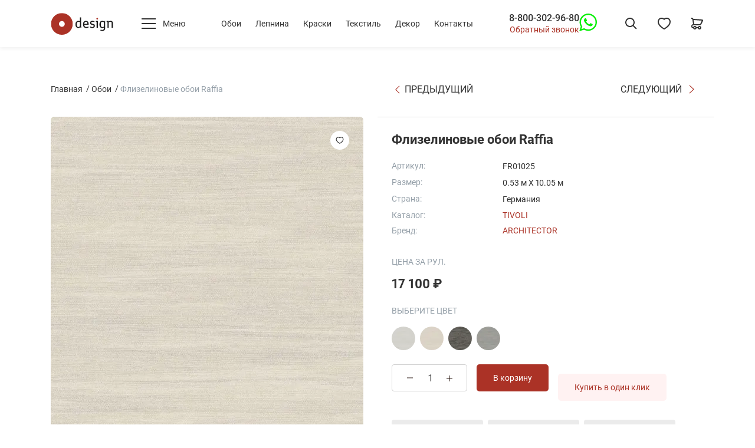

--- FILE ---
content_type: text/html; charset=utf-8
request_url: https://odesign.ru/product/art-fr01025/
body_size: 45644
content:
<!doctype html>
<html data-n-head-ssr lang="ru" data-n-head="%7B%22lang%22:%7B%22ssr%22:%22ru%22%7D%7D">
  <head >
    <meta data-n-head="ssr" charset="utf-8"><meta data-n-head="ssr" name="viewport" content="width=device-width, initial-scale=1"><meta data-n-head="ssr" data-hid="og:url" property="og:url" content="https://odesign.ru/product/art-fr01025/"><meta data-n-head="ssr" data-hid="description" name="description" content="Обои art FR01025. ☎ Заказать по телефону в Москве: 8-800-302-96-80 - звонок бесплатный по РФ! ✔ Огромный выбор стильных шведских и английских обоев в наличии и на заказ по выгодным ценам от студии &quot;О-Дизайн&quot;."><meta data-n-head="ssr" data-hid="og:title" property="og:title" content="Обои art FR01025 продажа в Москве"><meta data-n-head="ssr" data-hid="og:description" property="og:description" content="Обои art FR01025. ☎ Заказать по телефону в Москве: 8-800-302-96-80 - звонок бесплатный по РФ! ✔ Огромный выбор стильных шведских и английских обоев в наличии и на заказ по выгодным ценам от студии &quot;О-Дизайн&quot;. #обои #купить_обои #салон_обоев #интернет_магазин_обоев #odesign #одизайн #магазин_обоев #дизайнерские_обои #обои_для_квартиры #обои_для_комнаты #обои_лофт"><meta data-n-head="ssr" data-hid="og:image" property="og:image" content="https://cdn.odesign.ru/original/paperimages/FR01025.jpg"><meta data-n-head="ssr" data-hid="og:type" property="og:type" content="article"><meta data-n-head="ssr" data-hid="og:locale" property="og:locale" content="ru_RU"><meta data-n-head="ssr" data-hid="og:site_name" property="og:site_name" content="Европейские дизайнерские стильные обои для стен ODesign"><meta data-n-head="ssr" data-hid="twitter:card" name="twitter:card" content="summary"><meta data-n-head="ssr" data-hid="twitter:description" name="twitter:description" content="Обои art FR01025. ☎ Заказать по телефону в Москве: 8-800-302-96-80 - звонок бесплатный по РФ! ✔ Огромный выбор стильных шведских и английских обоев в наличии и на заказ по выгодным ценам от студии &quot;О-Дизайн&quot;."><meta data-n-head="ssr" data-hid="twitter:image" name="twitter:image" content="https://cdn.odesign.ru/original/paperimages/FR01025.jpg"><meta data-n-head="ssr" data-hid="twitter:title" name="twitter:title" content="Обои art FR01025 купить в Москве"><title>Флизелиновые обои Raffia Architector FR01025 Нидерланды Флизелин - Акрил купить в интернет-магазине обоев О-Дизайн Москва цена 13590 рублей с доставкой по РФ</title><link data-n-head="ssr" rel="icon" type="image/x-icon" href="/favicon.ico"><link data-n-head="ssr" rel="apple-touch-icon" type="image/x-icon" sizes="180x180" href="/apple-touch-icon.png"><link data-n-head="ssr" rel="icon" type="image/png" sizes="32x32" href="/favicon-32x32.png"><link data-n-head="ssr" rel="icon" type="image/png" sizes="16x16" href="/favicon-16x16.png"><link data-n-head="ssr" rel="manifest" href="/site.webmanifest"><link data-n-head="ssr" rel="DNS-prefetch" href="//fonts.googleapis.com" crossOrigin="true"><link data-n-head="ssr" data-hid="canonical" rel="canonical" href="https://odesign.ru/product/art-fr01025/"><script data-n-head="ssr" type="application/ld+json">{"@context":"https://schema.org","@graph":[{"@type":"HealthAndBeautyBusiness","name":"О-Дизайн","description":"Стильные шведские обои","telephone":"+7(495)623-44-45","email":"info@odesign.ru","url":"https://odesign.ru","priceRange":"RUB","openingHours":"Mo-Su 10:00-22:00","taxID":"7701635210","address":{"@type":"PostalAddress","postalCode":"101000","addressCountry":"Россия","addressRegion":"Москва","addressLocality":"Москва","streetAddress":"г. Москва, ул. Мясницкая, д. 22 стр.1"},"geo":{"@type":"GeoCoordinates","latitude":"55.761586","longitude":"37.633567"},"logo":{"@type":"ImageObject","contentUrl":"https://odesign.ru/wp-content/themes/expression/css/odesign/logo.svg","name":"О-Дизайн","caption":"Стильные шведские обои"},"image":{"@type":"ImageObject","contentUrl":"https://odesign.ru/wp-content/themes/expression/css/odesign/logo.svg","url":"https://odesign.ru/wp-content/themes/expression/css/odesign/logo.svg","name":"О-Дизайн","caption":"Стильные шведские обои"},"photo":{"@type":"ImageObject","contentUrl":"https://odesign.ru/wp-content/themes/expression/css/odesign/logo.svg","name":"О-Дизайн","caption":"Стильные шведские обои"}}]}</script><script data-n-head="ssr" type="text/javascript">(function (d, w, c) { (w[c] = w[c] || []).push(function() { try { w.yaCounter25587544 = new Ya.Metrika({ id:25587544, clickmap:true, trackLinks:true, accurateTrackBounce:true, ecommerce:"dataLayer", webvisor:true }); } catch(e) { } }); var n = d.getElementsByTagName("script")[0], x = "https://mc.yandex.ru/metrika/watch.js", s = d.createElement("script"), f = function () { n.parentNode.insertBefore(s, n); }; for (var i = 0; i < document.scripts.length; i++) { if (document.scripts[i].src === x) { return; } } s.type = "text/javascript"; s.async = true; s.src = x; if (w.opera == "[object Opera]") { d.addEventListener("DOMContentLoaded", f, false); } else { f(); } })(document, window, "yandex_metrika_callbacks");</script><script data-n-head="nuxt-jsonld" data-hid="nuxt-jsonld--46d9cb21" type="application/ld+json">{"@context":"https://schema.org","@graph":[{"@type":"Product","@id":"https://odesign.ru/product/art-fr01025/#product","name":"Флизелиновые обои Raffia","description":"","image":["https://cdn.odesign.ru/original/paperimages/FR01025.jpg"],"brand":{"@type":"Brand","name":"Architector"},"sku":"FR01025","mpn":"FR01025","offers":{"@type":"Offer","price":17100,"priceCurrency":"RUB","itemCondition":"https://schema.org/NewCondition","availability":"https://schema.org/OutOfStock"}},{"@type":"BreadcrumbList","@id":"https://odesign.ru/product/art-fr01025/#breadcrumblist","itemListElement":[{"@type":"ListItem","position":1,"name":"Главная страница","item":"https://odesign.ru/"}]},{"@type":"WebSite","@id":"https://odesign.ru/#website","url":"https://odesign.ru","name":"О-Дизайн","description":"Стильные шведские обои","inLanguage":"ru-RU","potentialAction":{"@type":"SearchAction","target":{"@type":"EntryPoint","urlTemplate":"https://odesign.ru/search/?s={search_term_string}"},"query-input":"required name=search_term_string"}}]}</script><link rel="preload" href="/_nuxt/b882976.js" as="script"><link rel="preload" href="/_nuxt/7b8d578.js" as="script"><link rel="preload" href="/_nuxt/7897a53.js" as="script"><link rel="preload" href="/_nuxt/88abd32.js" as="script"><link rel="preload" href="/_nuxt/3acd3d2.js" as="script"><link rel="preload" href="/_nuxt/83871bf.js" as="script"><link rel="preload" href="/_nuxt/e17d9a1.js" as="script"><link rel="preload" href="/_nuxt/048cfea.js" as="script"><link rel="preload" href="/_nuxt/94f4412.js" as="script"><style data-vue-ssr-id="0fd23077:0 0ac5c7c4:0 5e1609b7:0 0fcdcf95:0 f3b6272c:0 3c7e054b:0 730f32cb:0 119aa09f:0 5900ee1c:0 1685019c:0 4bb3f613:0 74b3a450:0 23c2c459:0 b27b4e08:0 73e49bbe:0 c856e148:0 7a18f374:0 f99bcc1a:0 024a0abc:0 5937a106:0 515597bb:0 518736de:0 1b35beb6:0 d5fa1702:0 15fe9b0a:0 95dd6d26:0 7493b449:0 c5fbe0be:0 3f49dad5:0 d3132bf6:0 a81ab9ae:0 65600671:0 b672f034:0 438f7b2c:0 9ae310e2:0 9f4cfaf8:0 329b110d:0 160cd07a:0 a6015ee6:0 5fdfcf0c:0">@font-face{font-display:swap;font-family:"Roboto";font-style:normal;font-weight:400;src:url(/_nuxt/fonts/roboto-v30-cyrillic_cyrillic-ext_latin_latin-ext-regular.ef7f6f0.woff2) format("woff2"),url(/_nuxt/fonts/roboto-v30-cyrillic_cyrillic-ext_latin_latin-ext-regular.160d7a6.ttf) format("truetype")}@font-face{font-display:swap;font-family:"Roboto";font-style:normal;font-weight:500;src:url(/_nuxt/fonts/roboto-v30-cyrillic_cyrillic-ext_latin_latin-ext-500.6ae3b29.woff2) format("woff2"),url(/_nuxt/fonts/roboto-v30-cyrillic_cyrillic-ext_latin_latin-ext-500.2699aef.ttf) format("truetype")}@font-face{font-display:swap;font-family:"Roboto";font-style:normal;font-weight:700;src:url(/_nuxt/fonts/roboto-v30-cyrillic_cyrillic-ext_latin_latin-ext-700.bdcd688.woff2) format("woff2"),url(/_nuxt/fonts/roboto-v30-cyrillic_cyrillic-ext_latin_latin-ext-700.35eab92.ttf) format("truetype")}
/*!
 * Bootstrap Reboot v4.6.2 (https://getbootstrap.com/)
 * Copyright 2011-2022 The Bootstrap Authors
 * Copyright 2011-2022 Twitter, Inc.
 * Licensed under MIT (https://github.com/twbs/bootstrap/blob/main/LICENSE)
 * Forked from Normalize.css, licensed MIT (https://github.com/necolas/normalize.css/blob/master/LICENSE.md)
 */*,:after,:before{box-sizing:border-box}html{-webkit-text-size-adjust:100%;-webkit-tap-highlight-color:rgba(34,34,34,0);font-family:sans-serif;line-height:1.15}article,aside,figcaption,figure,footer,header,hgroup,main,nav,section{display:block}body{background-color:#fff;color:#212529;font-family:-apple-system,BlinkMacSystemFont,"Segoe UI",Roboto,"Helvetica Neue",Arial,"Noto Sans","Liberation Sans",sans-serif,"Apple Color Emoji","Segoe UI Emoji","Segoe UI Symbol","Noto Color Emoji";font-size:1rem;font-weight:400;line-height:1.5;margin:0;text-align:left}[tabindex="-1"]:focus:not(:focus-visible){outline:0!important}hr{box-sizing:initial;height:0;overflow:visible}h1,h2,h3,h4,h5,h6{margin-bottom:.5rem;margin-top:0}p{margin-bottom:1rem;margin-top:0}abbr[data-original-title],abbr[title]{border-bottom:0;cursor:help;text-decoration:underline;-webkit-text-decoration:underline dotted;text-decoration:underline dotted;text-decoration-skip-ink:none}address{font-style:normal;line-height:inherit}address,dl,ol,ul{margin-bottom:1rem}dl,ol,ul{margin-top:0}ol ol,ol ul,ul ol,ul ul{margin-bottom:0}dt{font-weight:700}dd{margin-bottom:.5rem;margin-left:0}blockquote{margin:0 0 1rem}b,strong{font-weight:bolder}small{font-size:80%}sub,sup{font-size:75%;line-height:0;position:relative;vertical-align:initial}sub{bottom:-.25em}sup{top:-.5em}a{background-color:initial;color:#ab3226;-webkit-text-decoration:none;text-decoration:none}a:hover{color:#ff3435;-webkit-text-decoration:underline;text-decoration:underline}a:not([href]):not([class]),a:not([href]):not([class]):hover{color:inherit;-webkit-text-decoration:none;text-decoration:none}code,kbd,pre,samp{font-family:SFMono-Regular,Menlo,Monaco,Consolas,"Liberation Mono","Courier New",monospace;font-size:1em}pre{-ms-overflow-style:scrollbar;margin-bottom:1rem;margin-top:0;overflow:auto}figure{margin:0 0 1rem}img{border-style:none}img,svg{vertical-align:middle}svg{overflow:hidden}table{border-collapse:collapse}caption{caption-side:bottom;color:#6c757d;padding-bottom:.75rem;padding-top:.75rem;text-align:left}th{text-align:inherit;text-align:-webkit-match-parent}label{display:inline-block;margin-bottom:.5rem}button{border-radius:0}button:focus:not(:focus-visible){outline:0}button,input,optgroup,select,textarea{font-family:inherit;font-size:inherit;line-height:inherit;margin:0}button,input{overflow:visible}button,select{text-transform:none}[role=button]{cursor:pointer}select{word-wrap:normal}[type=button],[type=reset],[type=submit],button{-webkit-appearance:button}[type=button]:not(:disabled),[type=reset]:not(:disabled),[type=submit]:not(:disabled),button:not(:disabled){cursor:pointer}[type=button]::-moz-focus-inner,[type=reset]::-moz-focus-inner,[type=submit]::-moz-focus-inner,button::-moz-focus-inner{border-style:none;padding:0}input[type=checkbox],input[type=radio]{box-sizing:border-box;padding:0}textarea{overflow:auto;resize:vertical}fieldset{border:0;margin:0;min-width:0;padding:0}legend{color:inherit;display:block;font-size:1.5rem;line-height:inherit;margin-bottom:.5rem;max-width:100%;padding:0;white-space:normal;width:100%}progress{vertical-align:initial}[type=number]::-webkit-inner-spin-button,[type=number]::-webkit-outer-spin-button{height:auto}[type=search]{-webkit-appearance:none;outline-offset:-2px}[type=search]::-webkit-search-decoration{-webkit-appearance:none}::-webkit-file-upload-button{-webkit-appearance:button;font:inherit}output{display:inline-block}summary{cursor:pointer;display:list-item}template{display:none}[hidden]{display:none!important}.container,.container-fluid,.container-lg,.container-md,.container-xl,.container-xxl{margin-left:auto;margin-right:auto;padding-left:16px;padding-right:16px;width:100%}@media (min-width:821px){.container,.container-md,.container-sm{max-width:740px}}@media (min-width:999px){.container,.container-lg,.container-md,.container-sm{max-width:970px}}@media (min-width:1200px){.container,.container-lg,.container-md,.container-sm,.container-xl{max-width:1140px}}@media (min-width:1300px){.container,.container-lg,.container-md,.container-sm,.container-xl,.container-xxl{max-width:1232px}}.row{display:flex;flex-wrap:wrap;margin-left:-16px;margin-right:-16px}.no-gutters{margin-left:0;margin-right:0}.no-gutters>.col,.no-gutters>[class*=col-]{padding-left:0;padding-right:0}.col,.col-1,.col-10,.col-11,.col-12,.col-2,.col-3,.col-4,.col-5,.col-6,.col-7,.col-8,.col-9,.col-auto,.col-lg,.col-lg-1,.col-lg-10,.col-lg-11,.col-lg-12,.col-lg-2,.col-lg-3,.col-lg-4,.col-lg-5,.col-lg-6,.col-lg-7,.col-lg-8,.col-lg-9,.col-lg-auto,.col-md,.col-md-1,.col-md-10,.col-md-11,.col-md-12,.col-md-2,.col-md-3,.col-md-4,.col-md-5,.col-md-6,.col-md-7,.col-md-8,.col-md-9,.col-md-auto,.col-sm,.col-sm-1,.col-sm-10,.col-sm-11,.col-sm-12,.col-sm-2,.col-sm-3,.col-sm-4,.col-sm-5,.col-sm-6,.col-sm-7,.col-sm-8,.col-sm-9,.col-sm-auto,.col-xl,.col-xl-1,.col-xl-10,.col-xl-11,.col-xl-12,.col-xl-2,.col-xl-3,.col-xl-4,.col-xl-5,.col-xl-6,.col-xl-7,.col-xl-8,.col-xl-9,.col-xl-auto,.col-xxl,.col-xxl-1,.col-xxl-10,.col-xxl-11,.col-xxl-12,.col-xxl-2,.col-xxl-3,.col-xxl-4,.col-xxl-5,.col-xxl-6,.col-xxl-7,.col-xxl-8,.col-xxl-9,.col-xxl-auto{padding-left:16px;padding-right:16px;position:relative;width:100%}.col{flex-basis:0;flex-grow:1;max-width:100%}.row-cols-1>*{flex:0 0 100%;max-width:100%}.row-cols-2>*{flex:0 0 50%;max-width:50%}.row-cols-3>*{flex:0 0 33.33333%;max-width:33.33333%}.row-cols-4>*{flex:0 0 25%;max-width:25%}.row-cols-5>*{flex:0 0 20%;max-width:20%}.row-cols-6>*{flex:0 0 16.66667%;max-width:16.66667%}.col-auto{flex:0 0 auto;max-width:100%;width:auto}.col-1{flex:0 0 8.33333%;max-width:8.33333%}.col-2{flex:0 0 16.66667%;max-width:16.66667%}.col-3{flex:0 0 25%;max-width:25%}.col-4{flex:0 0 33.33333%;max-width:33.33333%}.col-5{flex:0 0 41.66667%;max-width:41.66667%}.col-6{flex:0 0 50%;max-width:50%}.col-7{flex:0 0 58.33333%;max-width:58.33333%}.col-8{flex:0 0 66.66667%;max-width:66.66667%}.col-9{flex:0 0 75%;max-width:75%}.col-10{flex:0 0 83.33333%;max-width:83.33333%}.col-11{flex:0 0 91.66667%;max-width:91.66667%}.col-12{flex:0 0 100%;max-width:100%}.order-first{order:-1}.order-last{order:13}.order-0{order:0}.order-1{order:1}.order-2{order:2}.order-3{order:3}.order-4{order:4}.order-5{order:5}.order-6{order:6}.order-7{order:7}.order-8{order:8}.order-9{order:9}.order-10{order:10}.order-11{order:11}.order-12{order:12}.offset-1{margin-left:8.33333%}.offset-2{margin-left:16.66667%}.offset-3{margin-left:25%}.offset-4{margin-left:33.33333%}.offset-5{margin-left:41.66667%}.offset-6{margin-left:50%}.offset-7{margin-left:58.33333%}.offset-8{margin-left:66.66667%}.offset-9{margin-left:75%}.offset-10{margin-left:83.33333%}.offset-11{margin-left:91.66667%}@media (min-width:480px){.col-sm{flex-basis:0;flex-grow:1;max-width:100%}.row-cols-sm-1>*{flex:0 0 100%;max-width:100%}.row-cols-sm-2>*{flex:0 0 50%;max-width:50%}.row-cols-sm-3>*{flex:0 0 33.33333%;max-width:33.33333%}.row-cols-sm-4>*{flex:0 0 25%;max-width:25%}.row-cols-sm-5>*{flex:0 0 20%;max-width:20%}.row-cols-sm-6>*{flex:0 0 16.66667%;max-width:16.66667%}.col-sm-auto{flex:0 0 auto;max-width:100%;width:auto}.col-sm-1{flex:0 0 8.33333%;max-width:8.33333%}.col-sm-2{flex:0 0 16.66667%;max-width:16.66667%}.col-sm-3{flex:0 0 25%;max-width:25%}.col-sm-4{flex:0 0 33.33333%;max-width:33.33333%}.col-sm-5{flex:0 0 41.66667%;max-width:41.66667%}.col-sm-6{flex:0 0 50%;max-width:50%}.col-sm-7{flex:0 0 58.33333%;max-width:58.33333%}.col-sm-8{flex:0 0 66.66667%;max-width:66.66667%}.col-sm-9{flex:0 0 75%;max-width:75%}.col-sm-10{flex:0 0 83.33333%;max-width:83.33333%}.col-sm-11{flex:0 0 91.66667%;max-width:91.66667%}.col-sm-12{flex:0 0 100%;max-width:100%}.order-sm-first{order:-1}.order-sm-last{order:13}.order-sm-0{order:0}.order-sm-1{order:1}.order-sm-2{order:2}.order-sm-3{order:3}.order-sm-4{order:4}.order-sm-5{order:5}.order-sm-6{order:6}.order-sm-7{order:7}.order-sm-8{order:8}.order-sm-9{order:9}.order-sm-10{order:10}.order-sm-11{order:11}.order-sm-12{order:12}.offset-sm-0{margin-left:0}.offset-sm-1{margin-left:8.33333%}.offset-sm-2{margin-left:16.66667%}.offset-sm-3{margin-left:25%}.offset-sm-4{margin-left:33.33333%}.offset-sm-5{margin-left:41.66667%}.offset-sm-6{margin-left:50%}.offset-sm-7{margin-left:58.33333%}.offset-sm-8{margin-left:66.66667%}.offset-sm-9{margin-left:75%}.offset-sm-10{margin-left:83.33333%}.offset-sm-11{margin-left:91.66667%}}@media (min-width:821px){.col-md{flex-basis:0;flex-grow:1;max-width:100%}.row-cols-md-1>*{flex:0 0 100%;max-width:100%}.row-cols-md-2>*{flex:0 0 50%;max-width:50%}.row-cols-md-3>*{flex:0 0 33.33333%;max-width:33.33333%}.row-cols-md-4>*{flex:0 0 25%;max-width:25%}.row-cols-md-5>*{flex:0 0 20%;max-width:20%}.row-cols-md-6>*{flex:0 0 16.66667%;max-width:16.66667%}.col-md-auto{flex:0 0 auto;max-width:100%;width:auto}.col-md-1{flex:0 0 8.33333%;max-width:8.33333%}.col-md-2{flex:0 0 16.66667%;max-width:16.66667%}.col-md-3{flex:0 0 25%;max-width:25%}.col-md-4{flex:0 0 33.33333%;max-width:33.33333%}.col-md-5{flex:0 0 41.66667%;max-width:41.66667%}.col-md-6{flex:0 0 50%;max-width:50%}.col-md-7{flex:0 0 58.33333%;max-width:58.33333%}.col-md-8{flex:0 0 66.66667%;max-width:66.66667%}.col-md-9{flex:0 0 75%;max-width:75%}.col-md-10{flex:0 0 83.33333%;max-width:83.33333%}.col-md-11{flex:0 0 91.66667%;max-width:91.66667%}.col-md-12{flex:0 0 100%;max-width:100%}.order-md-first{order:-1}.order-md-last{order:13}.order-md-0{order:0}.order-md-1{order:1}.order-md-2{order:2}.order-md-3{order:3}.order-md-4{order:4}.order-md-5{order:5}.order-md-6{order:6}.order-md-7{order:7}.order-md-8{order:8}.order-md-9{order:9}.order-md-10{order:10}.order-md-11{order:11}.order-md-12{order:12}.offset-md-0{margin-left:0}.offset-md-1{margin-left:8.33333%}.offset-md-2{margin-left:16.66667%}.offset-md-3{margin-left:25%}.offset-md-4{margin-left:33.33333%}.offset-md-5{margin-left:41.66667%}.offset-md-6{margin-left:50%}.offset-md-7{margin-left:58.33333%}.offset-md-8{margin-left:66.66667%}.offset-md-9{margin-left:75%}.offset-md-10{margin-left:83.33333%}.offset-md-11{margin-left:91.66667%}}@media (min-width:999px){.col-lg{flex-basis:0;flex-grow:1;max-width:100%}.row-cols-lg-1>*{flex:0 0 100%;max-width:100%}.row-cols-lg-2>*{flex:0 0 50%;max-width:50%}.row-cols-lg-3>*{flex:0 0 33.33333%;max-width:33.33333%}.row-cols-lg-4>*{flex:0 0 25%;max-width:25%}.row-cols-lg-5>*{flex:0 0 20%;max-width:20%}.row-cols-lg-6>*{flex:0 0 16.66667%;max-width:16.66667%}.col-lg-auto{flex:0 0 auto;max-width:100%;width:auto}.col-lg-1{flex:0 0 8.33333%;max-width:8.33333%}.col-lg-2{flex:0 0 16.66667%;max-width:16.66667%}.col-lg-3{flex:0 0 25%;max-width:25%}.col-lg-4{flex:0 0 33.33333%;max-width:33.33333%}.col-lg-5{flex:0 0 41.66667%;max-width:41.66667%}.col-lg-6{flex:0 0 50%;max-width:50%}.col-lg-7{flex:0 0 58.33333%;max-width:58.33333%}.col-lg-8{flex:0 0 66.66667%;max-width:66.66667%}.col-lg-9{flex:0 0 75%;max-width:75%}.col-lg-10{flex:0 0 83.33333%;max-width:83.33333%}.col-lg-11{flex:0 0 91.66667%;max-width:91.66667%}.col-lg-12{flex:0 0 100%;max-width:100%}.order-lg-first{order:-1}.order-lg-last{order:13}.order-lg-0{order:0}.order-lg-1{order:1}.order-lg-2{order:2}.order-lg-3{order:3}.order-lg-4{order:4}.order-lg-5{order:5}.order-lg-6{order:6}.order-lg-7{order:7}.order-lg-8{order:8}.order-lg-9{order:9}.order-lg-10{order:10}.order-lg-11{order:11}.order-lg-12{order:12}.offset-lg-0{margin-left:0}.offset-lg-1{margin-left:8.33333%}.offset-lg-2{margin-left:16.66667%}.offset-lg-3{margin-left:25%}.offset-lg-4{margin-left:33.33333%}.offset-lg-5{margin-left:41.66667%}.offset-lg-6{margin-left:50%}.offset-lg-7{margin-left:58.33333%}.offset-lg-8{margin-left:66.66667%}.offset-lg-9{margin-left:75%}.offset-lg-10{margin-left:83.33333%}.offset-lg-11{margin-left:91.66667%}}@media (min-width:1200px){.col-xl{flex-basis:0;flex-grow:1;max-width:100%}.row-cols-xl-1>*{flex:0 0 100%;max-width:100%}.row-cols-xl-2>*{flex:0 0 50%;max-width:50%}.row-cols-xl-3>*{flex:0 0 33.33333%;max-width:33.33333%}.row-cols-xl-4>*{flex:0 0 25%;max-width:25%}.row-cols-xl-5>*{flex:0 0 20%;max-width:20%}.row-cols-xl-6>*{flex:0 0 16.66667%;max-width:16.66667%}.col-xl-auto{flex:0 0 auto;max-width:100%;width:auto}.col-xl-1{flex:0 0 8.33333%;max-width:8.33333%}.col-xl-2{flex:0 0 16.66667%;max-width:16.66667%}.col-xl-3{flex:0 0 25%;max-width:25%}.col-xl-4{flex:0 0 33.33333%;max-width:33.33333%}.col-xl-5{flex:0 0 41.66667%;max-width:41.66667%}.col-xl-6{flex:0 0 50%;max-width:50%}.col-xl-7{flex:0 0 58.33333%;max-width:58.33333%}.col-xl-8{flex:0 0 66.66667%;max-width:66.66667%}.col-xl-9{flex:0 0 75%;max-width:75%}.col-xl-10{flex:0 0 83.33333%;max-width:83.33333%}.col-xl-11{flex:0 0 91.66667%;max-width:91.66667%}.col-xl-12{flex:0 0 100%;max-width:100%}.order-xl-first{order:-1}.order-xl-last{order:13}.order-xl-0{order:0}.order-xl-1{order:1}.order-xl-2{order:2}.order-xl-3{order:3}.order-xl-4{order:4}.order-xl-5{order:5}.order-xl-6{order:6}.order-xl-7{order:7}.order-xl-8{order:8}.order-xl-9{order:9}.order-xl-10{order:10}.order-xl-11{order:11}.order-xl-12{order:12}.offset-xl-0{margin-left:0}.offset-xl-1{margin-left:8.33333%}.offset-xl-2{margin-left:16.66667%}.offset-xl-3{margin-left:25%}.offset-xl-4{margin-left:33.33333%}.offset-xl-5{margin-left:41.66667%}.offset-xl-6{margin-left:50%}.offset-xl-7{margin-left:58.33333%}.offset-xl-8{margin-left:66.66667%}.offset-xl-9{margin-left:75%}.offset-xl-10{margin-left:83.33333%}.offset-xl-11{margin-left:91.66667%}}@media (min-width:1300px){.col-xxl{flex-basis:0;flex-grow:1;max-width:100%}.row-cols-xxl-1>*{flex:0 0 100%;max-width:100%}.row-cols-xxl-2>*{flex:0 0 50%;max-width:50%}.row-cols-xxl-3>*{flex:0 0 33.33333%;max-width:33.33333%}.row-cols-xxl-4>*{flex:0 0 25%;max-width:25%}.row-cols-xxl-5>*{flex:0 0 20%;max-width:20%}.row-cols-xxl-6>*{flex:0 0 16.66667%;max-width:16.66667%}.col-xxl-auto{flex:0 0 auto;max-width:100%;width:auto}.col-xxl-1{flex:0 0 8.33333%;max-width:8.33333%}.col-xxl-2{flex:0 0 16.66667%;max-width:16.66667%}.col-xxl-3{flex:0 0 25%;max-width:25%}.col-xxl-4{flex:0 0 33.33333%;max-width:33.33333%}.col-xxl-5{flex:0 0 41.66667%;max-width:41.66667%}.col-xxl-6{flex:0 0 50%;max-width:50%}.col-xxl-7{flex:0 0 58.33333%;max-width:58.33333%}.col-xxl-8{flex:0 0 66.66667%;max-width:66.66667%}.col-xxl-9{flex:0 0 75%;max-width:75%}.col-xxl-10{flex:0 0 83.33333%;max-width:83.33333%}.col-xxl-11{flex:0 0 91.66667%;max-width:91.66667%}.col-xxl-12{flex:0 0 100%;max-width:100%}.order-xxl-first{order:-1}.order-xxl-last{order:13}.order-xxl-0{order:0}.order-xxl-1{order:1}.order-xxl-2{order:2}.order-xxl-3{order:3}.order-xxl-4{order:4}.order-xxl-5{order:5}.order-xxl-6{order:6}.order-xxl-7{order:7}.order-xxl-8{order:8}.order-xxl-9{order:9}.order-xxl-10{order:10}.order-xxl-11{order:11}.order-xxl-12{order:12}.offset-xxl-0{margin-left:0}.offset-xxl-1{margin-left:8.33333%}.offset-xxl-2{margin-left:16.66667%}.offset-xxl-3{margin-left:25%}.offset-xxl-4{margin-left:33.33333%}.offset-xxl-5{margin-left:41.66667%}.offset-xxl-6{margin-left:50%}.offset-xxl-7{margin-left:58.33333%}.offset-xxl-8{margin-left:66.66667%}.offset-xxl-9{margin-left:75%}.offset-xxl-10{margin-left:83.33333%}.offset-xxl-11{margin-left:91.66667%}}.align-baseline{vertical-align:initial!important}.align-top{vertical-align:top!important}.align-middle{vertical-align:middle!important}.align-bottom{vertical-align:bottom!important}.align-text-bottom{vertical-align:text-bottom!important}.align-text-top{vertical-align:text-top!important}.bg-primary{background-color:#007bff!important}a.bg-primary:focus,a.bg-primary:hover,button.bg-primary:focus,button.bg-primary:hover{background-color:#0062cc!important}.bg-secondary{background-color:#6c757d!important}a.bg-secondary:focus,a.bg-secondary:hover,button.bg-secondary:focus,button.bg-secondary:hover{background-color:#545b62!important}.bg-success{background-color:#26ab43!important}a.bg-success:focus,a.bg-success:hover,button.bg-success:focus,button.bg-success:hover{background-color:#1d8133!important}.bg-info{background-color:#17a2b8!important}a.bg-info:focus,a.bg-info:hover,button.bg-info:focus,button.bg-info:hover{background-color:#117a8b!important}.bg-warning{background-color:#ffc107!important}a.bg-warning:focus,a.bg-warning:hover,button.bg-warning:focus,button.bg-warning:hover{background-color:#d39e00!important}.bg-danger{background-color:#ab3226!important}a.bg-danger:focus,a.bg-danger:hover,button.bg-danger:focus,button.bg-danger:hover{background-color:#81261d!important}.bg-light{background-color:#f8f9fa!important}a.bg-light:focus,a.bg-light:hover,button.bg-light:focus,button.bg-light:hover{background-color:#dae0e5!important}.bg-dark{background-color:#343a40!important}a.bg-dark:focus,a.bg-dark:hover,button.bg-dark:focus,button.bg-dark:hover{background-color:#1d2124!important}.bg-white{background-color:#fff!important}.bg-transparent{background-color:initial!important}.border{border:1px solid #dee2e6!important}.border-top{border-top:1px solid #dee2e6!important}.border-right{border-right:1px solid #dee2e6!important}.border-bottom{border-bottom:1px solid #dee2e6!important}.border-left{border-left:1px solid #dee2e6!important}.border-0{border:0!important}.border-top-0{border-top:0!important}.border-right-0{border-right:0!important}.border-bottom-0{border-bottom:0!important}.border-left-0{border-left:0!important}.border-primary{border-color:#007bff!important}.border-secondary{border-color:#6c757d!important}.border-success{border-color:#26ab43!important}.border-info{border-color:#17a2b8!important}.border-warning{border-color:#ffc107!important}.border-danger{border-color:#ab3226!important}.border-light{border-color:#f8f9fa!important}.border-dark{border-color:#343a40!important}.border-white{border-color:#fff!important}.rounded-sm{border-radius:.2rem!important}.rounded{border-radius:.25rem!important}.rounded-top{border-top-left-radius:.25rem!important}.rounded-right,.rounded-top{border-top-right-radius:.25rem!important}.rounded-bottom,.rounded-right{border-bottom-right-radius:.25rem!important}.rounded-bottom,.rounded-left{border-bottom-left-radius:.25rem!important}.rounded-left{border-top-left-radius:.25rem!important}.rounded-lg{border-radius:.3rem!important}.rounded-circle{border-radius:50%!important}.rounded-pill{border-radius:50rem!important}.rounded-0{border-radius:0!important}.clearfix:after{clear:both;content:"";display:block}.d-none{display:none!important}.d-inline{display:inline!important}.d-inline-block{display:inline-block!important}.d-block{display:block!important}.d-table{display:table!important}.d-table-row{display:table-row!important}.d-table-cell{display:table-cell!important}.d-flex{display:flex!important}.d-inline-flex{display:inline-flex!important}@media (min-width:480px){.d-sm-none{display:none!important}.d-sm-inline{display:inline!important}.d-sm-inline-block{display:inline-block!important}.d-sm-block{display:block!important}.d-sm-table{display:table!important}.d-sm-table-row{display:table-row!important}.d-sm-table-cell{display:table-cell!important}.d-sm-flex{display:flex!important}.d-sm-inline-flex{display:inline-flex!important}}@media (min-width:821px){.d-md-none{display:none!important}.d-md-inline{display:inline!important}.d-md-inline-block{display:inline-block!important}.d-md-block{display:block!important}.d-md-table{display:table!important}.d-md-table-row{display:table-row!important}.d-md-table-cell{display:table-cell!important}.d-md-flex{display:flex!important}.d-md-inline-flex{display:inline-flex!important}}@media (min-width:999px){.d-lg-none{display:none!important}.d-lg-inline{display:inline!important}.d-lg-inline-block{display:inline-block!important}.d-lg-block{display:block!important}.d-lg-table{display:table!important}.d-lg-table-row{display:table-row!important}.d-lg-table-cell{display:table-cell!important}.d-lg-flex{display:flex!important}.d-lg-inline-flex{display:inline-flex!important}}@media (min-width:1200px){.d-xl-none{display:none!important}.d-xl-inline{display:inline!important}.d-xl-inline-block{display:inline-block!important}.d-xl-block{display:block!important}.d-xl-table{display:table!important}.d-xl-table-row{display:table-row!important}.d-xl-table-cell{display:table-cell!important}.d-xl-flex{display:flex!important}.d-xl-inline-flex{display:inline-flex!important}}@media (min-width:1300px){.d-xxl-none{display:none!important}.d-xxl-inline{display:inline!important}.d-xxl-inline-block{display:inline-block!important}.d-xxl-block{display:block!important}.d-xxl-table{display:table!important}.d-xxl-table-row{display:table-row!important}.d-xxl-table-cell{display:table-cell!important}.d-xxl-flex{display:flex!important}.d-xxl-inline-flex{display:inline-flex!important}}@media print{.d-print-none{display:none!important}.d-print-inline{display:inline!important}.d-print-inline-block{display:inline-block!important}.d-print-block{display:block!important}.d-print-table{display:table!important}.d-print-table-row{display:table-row!important}.d-print-table-cell{display:table-cell!important}.d-print-flex{display:flex!important}.d-print-inline-flex{display:inline-flex!important}}.embed-responsive{display:block;overflow:hidden;padding:0;position:relative;width:100%}.embed-responsive:before{content:"";display:block}.embed-responsive .embed-responsive-item,.embed-responsive embed,.embed-responsive iframe,.embed-responsive object,.embed-responsive video{border:0;bottom:0;height:100%;left:0;position:absolute;top:0;width:100%}.embed-responsive-21by9:before{padding-top:42.85714%}.embed-responsive-16by9:before{padding-top:56.25%}.embed-responsive-4by3:before{padding-top:75%}.embed-responsive-1by1:before{padding-top:100%}.flex-row{flex-direction:row!important}.flex-column{flex-direction:column!important}.flex-row-reverse{flex-direction:row-reverse!important}.flex-column-reverse{flex-direction:column-reverse!important}.flex-wrap{flex-wrap:wrap!important}.flex-nowrap{flex-wrap:nowrap!important}.flex-wrap-reverse{flex-wrap:wrap-reverse!important}.flex-fill{flex:1 1 auto!important}.flex-grow-0{flex-grow:0!important}.flex-grow-1{flex-grow:1!important}.flex-shrink-0{flex-shrink:0!important}.flex-shrink-1{flex-shrink:1!important}.justify-content-start{justify-content:flex-start!important}.justify-content-end{justify-content:flex-end!important}.justify-content-center{justify-content:center!important}.justify-content-between{justify-content:space-between!important}.justify-content-around{justify-content:space-around!important}.align-items-start{align-items:flex-start!important}.align-items-end{align-items:flex-end!important}.align-items-center{align-items:center!important}.align-items-baseline{align-items:baseline!important}.align-items-stretch{align-items:stretch!important}.align-content-start{align-content:flex-start!important}.align-content-end{align-content:flex-end!important}.align-content-center{align-content:center!important}.align-content-between{align-content:space-between!important}.align-content-around{align-content:space-around!important}.align-content-stretch{align-content:stretch!important}.align-self-auto{align-self:auto!important}.align-self-start{align-self:flex-start!important}.align-self-end{align-self:flex-end!important}.align-self-center{align-self:center!important}.align-self-baseline{align-self:baseline!important}.align-self-stretch{align-self:stretch!important}@media (min-width:480px){.flex-sm-row{flex-direction:row!important}.flex-sm-column{flex-direction:column!important}.flex-sm-row-reverse{flex-direction:row-reverse!important}.flex-sm-column-reverse{flex-direction:column-reverse!important}.flex-sm-wrap{flex-wrap:wrap!important}.flex-sm-nowrap{flex-wrap:nowrap!important}.flex-sm-wrap-reverse{flex-wrap:wrap-reverse!important}.flex-sm-fill{flex:1 1 auto!important}.flex-sm-grow-0{flex-grow:0!important}.flex-sm-grow-1{flex-grow:1!important}.flex-sm-shrink-0{flex-shrink:0!important}.flex-sm-shrink-1{flex-shrink:1!important}.justify-content-sm-start{justify-content:flex-start!important}.justify-content-sm-end{justify-content:flex-end!important}.justify-content-sm-center{justify-content:center!important}.justify-content-sm-between{justify-content:space-between!important}.justify-content-sm-around{justify-content:space-around!important}.align-items-sm-start{align-items:flex-start!important}.align-items-sm-end{align-items:flex-end!important}.align-items-sm-center{align-items:center!important}.align-items-sm-baseline{align-items:baseline!important}.align-items-sm-stretch{align-items:stretch!important}.align-content-sm-start{align-content:flex-start!important}.align-content-sm-end{align-content:flex-end!important}.align-content-sm-center{align-content:center!important}.align-content-sm-between{align-content:space-between!important}.align-content-sm-around{align-content:space-around!important}.align-content-sm-stretch{align-content:stretch!important}.align-self-sm-auto{align-self:auto!important}.align-self-sm-start{align-self:flex-start!important}.align-self-sm-end{align-self:flex-end!important}.align-self-sm-center{align-self:center!important}.align-self-sm-baseline{align-self:baseline!important}.align-self-sm-stretch{align-self:stretch!important}}@media (min-width:821px){.flex-md-row{flex-direction:row!important}.flex-md-column{flex-direction:column!important}.flex-md-row-reverse{flex-direction:row-reverse!important}.flex-md-column-reverse{flex-direction:column-reverse!important}.flex-md-wrap{flex-wrap:wrap!important}.flex-md-nowrap{flex-wrap:nowrap!important}.flex-md-wrap-reverse{flex-wrap:wrap-reverse!important}.flex-md-fill{flex:1 1 auto!important}.flex-md-grow-0{flex-grow:0!important}.flex-md-grow-1{flex-grow:1!important}.flex-md-shrink-0{flex-shrink:0!important}.flex-md-shrink-1{flex-shrink:1!important}.justify-content-md-start{justify-content:flex-start!important}.justify-content-md-end{justify-content:flex-end!important}.justify-content-md-center{justify-content:center!important}.justify-content-md-between{justify-content:space-between!important}.justify-content-md-around{justify-content:space-around!important}.align-items-md-start{align-items:flex-start!important}.align-items-md-end{align-items:flex-end!important}.align-items-md-center{align-items:center!important}.align-items-md-baseline{align-items:baseline!important}.align-items-md-stretch{align-items:stretch!important}.align-content-md-start{align-content:flex-start!important}.align-content-md-end{align-content:flex-end!important}.align-content-md-center{align-content:center!important}.align-content-md-between{align-content:space-between!important}.align-content-md-around{align-content:space-around!important}.align-content-md-stretch{align-content:stretch!important}.align-self-md-auto{align-self:auto!important}.align-self-md-start{align-self:flex-start!important}.align-self-md-end{align-self:flex-end!important}.align-self-md-center{align-self:center!important}.align-self-md-baseline{align-self:baseline!important}.align-self-md-stretch{align-self:stretch!important}}@media (min-width:999px){.flex-lg-row{flex-direction:row!important}.flex-lg-column{flex-direction:column!important}.flex-lg-row-reverse{flex-direction:row-reverse!important}.flex-lg-column-reverse{flex-direction:column-reverse!important}.flex-lg-wrap{flex-wrap:wrap!important}.flex-lg-nowrap{flex-wrap:nowrap!important}.flex-lg-wrap-reverse{flex-wrap:wrap-reverse!important}.flex-lg-fill{flex:1 1 auto!important}.flex-lg-grow-0{flex-grow:0!important}.flex-lg-grow-1{flex-grow:1!important}.flex-lg-shrink-0{flex-shrink:0!important}.flex-lg-shrink-1{flex-shrink:1!important}.justify-content-lg-start{justify-content:flex-start!important}.justify-content-lg-end{justify-content:flex-end!important}.justify-content-lg-center{justify-content:center!important}.justify-content-lg-between{justify-content:space-between!important}.justify-content-lg-around{justify-content:space-around!important}.align-items-lg-start{align-items:flex-start!important}.align-items-lg-end{align-items:flex-end!important}.align-items-lg-center{align-items:center!important}.align-items-lg-baseline{align-items:baseline!important}.align-items-lg-stretch{align-items:stretch!important}.align-content-lg-start{align-content:flex-start!important}.align-content-lg-end{align-content:flex-end!important}.align-content-lg-center{align-content:center!important}.align-content-lg-between{align-content:space-between!important}.align-content-lg-around{align-content:space-around!important}.align-content-lg-stretch{align-content:stretch!important}.align-self-lg-auto{align-self:auto!important}.align-self-lg-start{align-self:flex-start!important}.align-self-lg-end{align-self:flex-end!important}.align-self-lg-center{align-self:center!important}.align-self-lg-baseline{align-self:baseline!important}.align-self-lg-stretch{align-self:stretch!important}}@media (min-width:1200px){.flex-xl-row{flex-direction:row!important}.flex-xl-column{flex-direction:column!important}.flex-xl-row-reverse{flex-direction:row-reverse!important}.flex-xl-column-reverse{flex-direction:column-reverse!important}.flex-xl-wrap{flex-wrap:wrap!important}.flex-xl-nowrap{flex-wrap:nowrap!important}.flex-xl-wrap-reverse{flex-wrap:wrap-reverse!important}.flex-xl-fill{flex:1 1 auto!important}.flex-xl-grow-0{flex-grow:0!important}.flex-xl-grow-1{flex-grow:1!important}.flex-xl-shrink-0{flex-shrink:0!important}.flex-xl-shrink-1{flex-shrink:1!important}.justify-content-xl-start{justify-content:flex-start!important}.justify-content-xl-end{justify-content:flex-end!important}.justify-content-xl-center{justify-content:center!important}.justify-content-xl-between{justify-content:space-between!important}.justify-content-xl-around{justify-content:space-around!important}.align-items-xl-start{align-items:flex-start!important}.align-items-xl-end{align-items:flex-end!important}.align-items-xl-center{align-items:center!important}.align-items-xl-baseline{align-items:baseline!important}.align-items-xl-stretch{align-items:stretch!important}.align-content-xl-start{align-content:flex-start!important}.align-content-xl-end{align-content:flex-end!important}.align-content-xl-center{align-content:center!important}.align-content-xl-between{align-content:space-between!important}.align-content-xl-around{align-content:space-around!important}.align-content-xl-stretch{align-content:stretch!important}.align-self-xl-auto{align-self:auto!important}.align-self-xl-start{align-self:flex-start!important}.align-self-xl-end{align-self:flex-end!important}.align-self-xl-center{align-self:center!important}.align-self-xl-baseline{align-self:baseline!important}.align-self-xl-stretch{align-self:stretch!important}}@media (min-width:1300px){.flex-xxl-row{flex-direction:row!important}.flex-xxl-column{flex-direction:column!important}.flex-xxl-row-reverse{flex-direction:row-reverse!important}.flex-xxl-column-reverse{flex-direction:column-reverse!important}.flex-xxl-wrap{flex-wrap:wrap!important}.flex-xxl-nowrap{flex-wrap:nowrap!important}.flex-xxl-wrap-reverse{flex-wrap:wrap-reverse!important}.flex-xxl-fill{flex:1 1 auto!important}.flex-xxl-grow-0{flex-grow:0!important}.flex-xxl-grow-1{flex-grow:1!important}.flex-xxl-shrink-0{flex-shrink:0!important}.flex-xxl-shrink-1{flex-shrink:1!important}.justify-content-xxl-start{justify-content:flex-start!important}.justify-content-xxl-end{justify-content:flex-end!important}.justify-content-xxl-center{justify-content:center!important}.justify-content-xxl-between{justify-content:space-between!important}.justify-content-xxl-around{justify-content:space-around!important}.align-items-xxl-start{align-items:flex-start!important}.align-items-xxl-end{align-items:flex-end!important}.align-items-xxl-center{align-items:center!important}.align-items-xxl-baseline{align-items:baseline!important}.align-items-xxl-stretch{align-items:stretch!important}.align-content-xxl-start{align-content:flex-start!important}.align-content-xxl-end{align-content:flex-end!important}.align-content-xxl-center{align-content:center!important}.align-content-xxl-between{align-content:space-between!important}.align-content-xxl-around{align-content:space-around!important}.align-content-xxl-stretch{align-content:stretch!important}.align-self-xxl-auto{align-self:auto!important}.align-self-xxl-start{align-self:flex-start!important}.align-self-xxl-end{align-self:flex-end!important}.align-self-xxl-center{align-self:center!important}.align-self-xxl-baseline{align-self:baseline!important}.align-self-xxl-stretch{align-self:stretch!important}}.float-left{float:left!important}.float-right{float:right!important}.float-none{float:none!important}@media (min-width:480px){.float-sm-left{float:left!important}.float-sm-right{float:right!important}.float-sm-none{float:none!important}}@media (min-width:821px){.float-md-left{float:left!important}.float-md-right{float:right!important}.float-md-none{float:none!important}}@media (min-width:999px){.float-lg-left{float:left!important}.float-lg-right{float:right!important}.float-lg-none{float:none!important}}@media (min-width:1200px){.float-xl-left{float:left!important}.float-xl-right{float:right!important}.float-xl-none{float:none!important}}@media (min-width:1300px){.float-xxl-left{float:left!important}.float-xxl-right{float:right!important}.float-xxl-none{float:none!important}}.user-select-all{-webkit-user-select:all!important;user-select:all!important}.user-select-auto{-webkit-user-select:auto!important;user-select:auto!important}.user-select-none{-webkit-user-select:none!important;user-select:none!important}.overflow-auto{overflow:auto!important}.overflow-hidden{overflow:hidden!important}.position-static{position:static!important}.position-relative{position:relative!important}.position-absolute{position:absolute!important}.position-fixed{position:fixed!important}.position-sticky{position:sticky!important}.fixed-top{top:0}.fixed-bottom,.fixed-top{left:0;position:fixed;right:0;z-index:1030}.fixed-bottom{bottom:0}@supports (position:sticky){.sticky-top{position:sticky;top:0;z-index:1020}}.sr-only{clip:rect(0,0,0,0);border:0;height:1px;margin:-1px;overflow:hidden;padding:0;position:absolute;white-space:nowrap;width:1px}.sr-only-focusable:active,.sr-only-focusable:focus{clip:auto;height:auto;overflow:visible;position:static;white-space:normal;width:auto}.shadow-sm{box-shadow:0 .125rem .25rem rgba(34,34,34,.075)!important}.shadow{box-shadow:0 .5rem 1rem #22222226!important}.shadow-lg{box-shadow:0 1rem 3rem rgba(34,34,34,.175)!important}.shadow-none{box-shadow:none!important}.w-25{width:25%!important}.w-50{width:50%!important}.w-75{width:75%!important}.w-100{width:100%!important}.w-auto{width:auto!important}.h-25{height:25%!important}.h-50{height:50%!important}.h-75{height:75%!important}.h-100{height:100%!important}.h-auto{height:auto!important}.mw-100{max-width:100%!important}.mh-100{max-height:100%!important}.min-vw-100{min-width:100vw!important}.min-vh-100{min-height:100vh!important}.vw-100{width:100vw!important}.vh-100{height:100vh!important}.m-0{margin:0!important}.mt-0,.my-0{margin-top:0!important}.mr-0,.mx-0{margin-right:0!important}.mb-0,.my-0{margin-bottom:0!important}.ml-0,.mx-0{margin-left:0!important}.m-1{margin:.25rem!important}.mt-1,.my-1{margin-top:.25rem!important}.mr-1,.mx-1{margin-right:.25rem!important}.mb-1,.my-1{margin-bottom:.25rem!important}.ml-1,.mx-1{margin-left:.25rem!important}.m-2{margin:.5rem!important}.mt-2,.my-2{margin-top:.5rem!important}.mr-2,.mx-2{margin-right:.5rem!important}.mb-2,.my-2{margin-bottom:.5rem!important}.ml-2,.mx-2{margin-left:.5rem!important}.m-3{margin:1rem!important}.mt-3,.my-3{margin-top:1rem!important}.mr-3,.mx-3{margin-right:1rem!important}.mb-3,.my-3{margin-bottom:1rem!important}.ml-3,.mx-3{margin-left:1rem!important}.m-4{margin:1.5rem!important}.mt-4,.my-4{margin-top:1.5rem!important}.mr-4,.mx-4{margin-right:1.5rem!important}.mb-4,.my-4{margin-bottom:1.5rem!important}.ml-4,.mx-4{margin-left:1.5rem!important}.m-5{margin:3rem!important}.mt-5,.my-5{margin-top:3rem!important}.mr-5,.mx-5{margin-right:3rem!important}.mb-5,.my-5{margin-bottom:3rem!important}.ml-5,.mx-5{margin-left:3rem!important}.p-0{padding:0!important}.pt-0,.py-0{padding-top:0!important}.pr-0,.px-0{padding-right:0!important}.pb-0,.py-0{padding-bottom:0!important}.pl-0,.px-0{padding-left:0!important}.p-1{padding:.25rem!important}.pt-1,.py-1{padding-top:.25rem!important}.pr-1,.px-1{padding-right:.25rem!important}.pb-1,.py-1{padding-bottom:.25rem!important}.pl-1,.px-1{padding-left:.25rem!important}.p-2{padding:.5rem!important}.pt-2,.py-2{padding-top:.5rem!important}.pr-2,.px-2{padding-right:.5rem!important}.pb-2,.py-2{padding-bottom:.5rem!important}.pl-2,.px-2{padding-left:.5rem!important}.p-3{padding:1rem!important}.pt-3,.py-3{padding-top:1rem!important}.pr-3,.px-3{padding-right:1rem!important}.pb-3,.py-3{padding-bottom:1rem!important}.pl-3,.px-3{padding-left:1rem!important}.p-4{padding:1.5rem!important}.pt-4,.py-4{padding-top:1.5rem!important}.pr-4,.px-4{padding-right:1.5rem!important}.pb-4,.py-4{padding-bottom:1.5rem!important}.pl-4,.px-4{padding-left:1.5rem!important}.p-5{padding:3rem!important}.pt-5,.py-5{padding-top:3rem!important}.pr-5,.px-5{padding-right:3rem!important}.pb-5,.py-5{padding-bottom:3rem!important}.pl-5,.px-5{padding-left:3rem!important}.m-n1{margin:-.25rem!important}.mt-n1,.my-n1{margin-top:-.25rem!important}.mr-n1,.mx-n1{margin-right:-.25rem!important}.mb-n1,.my-n1{margin-bottom:-.25rem!important}.ml-n1,.mx-n1{margin-left:-.25rem!important}.m-n2{margin:-.5rem!important}.mt-n2,.my-n2{margin-top:-.5rem!important}.mr-n2,.mx-n2{margin-right:-.5rem!important}.mb-n2,.my-n2{margin-bottom:-.5rem!important}.ml-n2,.mx-n2{margin-left:-.5rem!important}.m-n3{margin:-1rem!important}.mt-n3,.my-n3{margin-top:-1rem!important}.mr-n3,.mx-n3{margin-right:-1rem!important}.mb-n3,.my-n3{margin-bottom:-1rem!important}.ml-n3,.mx-n3{margin-left:-1rem!important}.m-n4{margin:-1.5rem!important}.mt-n4,.my-n4{margin-top:-1.5rem!important}.mr-n4,.mx-n4{margin-right:-1.5rem!important}.mb-n4,.my-n4{margin-bottom:-1.5rem!important}.ml-n4,.mx-n4{margin-left:-1.5rem!important}.m-n5{margin:-3rem!important}.mt-n5,.my-n5{margin-top:-3rem!important}.mr-n5,.mx-n5{margin-right:-3rem!important}.mb-n5,.my-n5{margin-bottom:-3rem!important}.ml-n5,.mx-n5{margin-left:-3rem!important}.m-auto{margin:auto!important}.mt-auto,.my-auto{margin-top:auto!important}.mr-auto,.mx-auto{margin-right:auto!important}.mb-auto,.my-auto{margin-bottom:auto!important}.ml-auto,.mx-auto{margin-left:auto!important}@media (min-width:480px){.m-sm-0{margin:0!important}.mt-sm-0,.my-sm-0{margin-top:0!important}.mr-sm-0,.mx-sm-0{margin-right:0!important}.mb-sm-0,.my-sm-0{margin-bottom:0!important}.ml-sm-0,.mx-sm-0{margin-left:0!important}.m-sm-1{margin:.25rem!important}.mt-sm-1,.my-sm-1{margin-top:.25rem!important}.mr-sm-1,.mx-sm-1{margin-right:.25rem!important}.mb-sm-1,.my-sm-1{margin-bottom:.25rem!important}.ml-sm-1,.mx-sm-1{margin-left:.25rem!important}.m-sm-2{margin:.5rem!important}.mt-sm-2,.my-sm-2{margin-top:.5rem!important}.mr-sm-2,.mx-sm-2{margin-right:.5rem!important}.mb-sm-2,.my-sm-2{margin-bottom:.5rem!important}.ml-sm-2,.mx-sm-2{margin-left:.5rem!important}.m-sm-3{margin:1rem!important}.mt-sm-3,.my-sm-3{margin-top:1rem!important}.mr-sm-3,.mx-sm-3{margin-right:1rem!important}.mb-sm-3,.my-sm-3{margin-bottom:1rem!important}.ml-sm-3,.mx-sm-3{margin-left:1rem!important}.m-sm-4{margin:1.5rem!important}.mt-sm-4,.my-sm-4{margin-top:1.5rem!important}.mr-sm-4,.mx-sm-4{margin-right:1.5rem!important}.mb-sm-4,.my-sm-4{margin-bottom:1.5rem!important}.ml-sm-4,.mx-sm-4{margin-left:1.5rem!important}.m-sm-5{margin:3rem!important}.mt-sm-5,.my-sm-5{margin-top:3rem!important}.mr-sm-5,.mx-sm-5{margin-right:3rem!important}.mb-sm-5,.my-sm-5{margin-bottom:3rem!important}.ml-sm-5,.mx-sm-5{margin-left:3rem!important}.p-sm-0{padding:0!important}.pt-sm-0,.py-sm-0{padding-top:0!important}.pr-sm-0,.px-sm-0{padding-right:0!important}.pb-sm-0,.py-sm-0{padding-bottom:0!important}.pl-sm-0,.px-sm-0{padding-left:0!important}.p-sm-1{padding:.25rem!important}.pt-sm-1,.py-sm-1{padding-top:.25rem!important}.pr-sm-1,.px-sm-1{padding-right:.25rem!important}.pb-sm-1,.py-sm-1{padding-bottom:.25rem!important}.pl-sm-1,.px-sm-1{padding-left:.25rem!important}.p-sm-2{padding:.5rem!important}.pt-sm-2,.py-sm-2{padding-top:.5rem!important}.pr-sm-2,.px-sm-2{padding-right:.5rem!important}.pb-sm-2,.py-sm-2{padding-bottom:.5rem!important}.pl-sm-2,.px-sm-2{padding-left:.5rem!important}.p-sm-3{padding:1rem!important}.pt-sm-3,.py-sm-3{padding-top:1rem!important}.pr-sm-3,.px-sm-3{padding-right:1rem!important}.pb-sm-3,.py-sm-3{padding-bottom:1rem!important}.pl-sm-3,.px-sm-3{padding-left:1rem!important}.p-sm-4{padding:1.5rem!important}.pt-sm-4,.py-sm-4{padding-top:1.5rem!important}.pr-sm-4,.px-sm-4{padding-right:1.5rem!important}.pb-sm-4,.py-sm-4{padding-bottom:1.5rem!important}.pl-sm-4,.px-sm-4{padding-left:1.5rem!important}.p-sm-5{padding:3rem!important}.pt-sm-5,.py-sm-5{padding-top:3rem!important}.pr-sm-5,.px-sm-5{padding-right:3rem!important}.pb-sm-5,.py-sm-5{padding-bottom:3rem!important}.pl-sm-5,.px-sm-5{padding-left:3rem!important}.m-sm-n1{margin:-.25rem!important}.mt-sm-n1,.my-sm-n1{margin-top:-.25rem!important}.mr-sm-n1,.mx-sm-n1{margin-right:-.25rem!important}.mb-sm-n1,.my-sm-n1{margin-bottom:-.25rem!important}.ml-sm-n1,.mx-sm-n1{margin-left:-.25rem!important}.m-sm-n2{margin:-.5rem!important}.mt-sm-n2,.my-sm-n2{margin-top:-.5rem!important}.mr-sm-n2,.mx-sm-n2{margin-right:-.5rem!important}.mb-sm-n2,.my-sm-n2{margin-bottom:-.5rem!important}.ml-sm-n2,.mx-sm-n2{margin-left:-.5rem!important}.m-sm-n3{margin:-1rem!important}.mt-sm-n3,.my-sm-n3{margin-top:-1rem!important}.mr-sm-n3,.mx-sm-n3{margin-right:-1rem!important}.mb-sm-n3,.my-sm-n3{margin-bottom:-1rem!important}.ml-sm-n3,.mx-sm-n3{margin-left:-1rem!important}.m-sm-n4{margin:-1.5rem!important}.mt-sm-n4,.my-sm-n4{margin-top:-1.5rem!important}.mr-sm-n4,.mx-sm-n4{margin-right:-1.5rem!important}.mb-sm-n4,.my-sm-n4{margin-bottom:-1.5rem!important}.ml-sm-n4,.mx-sm-n4{margin-left:-1.5rem!important}.m-sm-n5{margin:-3rem!important}.mt-sm-n5,.my-sm-n5{margin-top:-3rem!important}.mr-sm-n5,.mx-sm-n5{margin-right:-3rem!important}.mb-sm-n5,.my-sm-n5{margin-bottom:-3rem!important}.ml-sm-n5,.mx-sm-n5{margin-left:-3rem!important}.m-sm-auto{margin:auto!important}.mt-sm-auto,.my-sm-auto{margin-top:auto!important}.mr-sm-auto,.mx-sm-auto{margin-right:auto!important}.mb-sm-auto,.my-sm-auto{margin-bottom:auto!important}.ml-sm-auto,.mx-sm-auto{margin-left:auto!important}}@media (min-width:821px){.m-md-0{margin:0!important}.mt-md-0,.my-md-0{margin-top:0!important}.mr-md-0,.mx-md-0{margin-right:0!important}.mb-md-0,.my-md-0{margin-bottom:0!important}.ml-md-0,.mx-md-0{margin-left:0!important}.m-md-1{margin:.25rem!important}.mt-md-1,.my-md-1{margin-top:.25rem!important}.mr-md-1,.mx-md-1{margin-right:.25rem!important}.mb-md-1,.my-md-1{margin-bottom:.25rem!important}.ml-md-1,.mx-md-1{margin-left:.25rem!important}.m-md-2{margin:.5rem!important}.mt-md-2,.my-md-2{margin-top:.5rem!important}.mr-md-2,.mx-md-2{margin-right:.5rem!important}.mb-md-2,.my-md-2{margin-bottom:.5rem!important}.ml-md-2,.mx-md-2{margin-left:.5rem!important}.m-md-3{margin:1rem!important}.mt-md-3,.my-md-3{margin-top:1rem!important}.mr-md-3,.mx-md-3{margin-right:1rem!important}.mb-md-3,.my-md-3{margin-bottom:1rem!important}.ml-md-3,.mx-md-3{margin-left:1rem!important}.m-md-4{margin:1.5rem!important}.mt-md-4,.my-md-4{margin-top:1.5rem!important}.mr-md-4,.mx-md-4{margin-right:1.5rem!important}.mb-md-4,.my-md-4{margin-bottom:1.5rem!important}.ml-md-4,.mx-md-4{margin-left:1.5rem!important}.m-md-5{margin:3rem!important}.mt-md-5,.my-md-5{margin-top:3rem!important}.mr-md-5,.mx-md-5{margin-right:3rem!important}.mb-md-5,.my-md-5{margin-bottom:3rem!important}.ml-md-5,.mx-md-5{margin-left:3rem!important}.p-md-0{padding:0!important}.pt-md-0,.py-md-0{padding-top:0!important}.pr-md-0,.px-md-0{padding-right:0!important}.pb-md-0,.py-md-0{padding-bottom:0!important}.pl-md-0,.px-md-0{padding-left:0!important}.p-md-1{padding:.25rem!important}.pt-md-1,.py-md-1{padding-top:.25rem!important}.pr-md-1,.px-md-1{padding-right:.25rem!important}.pb-md-1,.py-md-1{padding-bottom:.25rem!important}.pl-md-1,.px-md-1{padding-left:.25rem!important}.p-md-2{padding:.5rem!important}.pt-md-2,.py-md-2{padding-top:.5rem!important}.pr-md-2,.px-md-2{padding-right:.5rem!important}.pb-md-2,.py-md-2{padding-bottom:.5rem!important}.pl-md-2,.px-md-2{padding-left:.5rem!important}.p-md-3{padding:1rem!important}.pt-md-3,.py-md-3{padding-top:1rem!important}.pr-md-3,.px-md-3{padding-right:1rem!important}.pb-md-3,.py-md-3{padding-bottom:1rem!important}.pl-md-3,.px-md-3{padding-left:1rem!important}.p-md-4{padding:1.5rem!important}.pt-md-4,.py-md-4{padding-top:1.5rem!important}.pr-md-4,.px-md-4{padding-right:1.5rem!important}.pb-md-4,.py-md-4{padding-bottom:1.5rem!important}.pl-md-4,.px-md-4{padding-left:1.5rem!important}.p-md-5{padding:3rem!important}.pt-md-5,.py-md-5{padding-top:3rem!important}.pr-md-5,.px-md-5{padding-right:3rem!important}.pb-md-5,.py-md-5{padding-bottom:3rem!important}.pl-md-5,.px-md-5{padding-left:3rem!important}.m-md-n1{margin:-.25rem!important}.mt-md-n1,.my-md-n1{margin-top:-.25rem!important}.mr-md-n1,.mx-md-n1{margin-right:-.25rem!important}.mb-md-n1,.my-md-n1{margin-bottom:-.25rem!important}.ml-md-n1,.mx-md-n1{margin-left:-.25rem!important}.m-md-n2{margin:-.5rem!important}.mt-md-n2,.my-md-n2{margin-top:-.5rem!important}.mr-md-n2,.mx-md-n2{margin-right:-.5rem!important}.mb-md-n2,.my-md-n2{margin-bottom:-.5rem!important}.ml-md-n2,.mx-md-n2{margin-left:-.5rem!important}.m-md-n3{margin:-1rem!important}.mt-md-n3,.my-md-n3{margin-top:-1rem!important}.mr-md-n3,.mx-md-n3{margin-right:-1rem!important}.mb-md-n3,.my-md-n3{margin-bottom:-1rem!important}.ml-md-n3,.mx-md-n3{margin-left:-1rem!important}.m-md-n4{margin:-1.5rem!important}.mt-md-n4,.my-md-n4{margin-top:-1.5rem!important}.mr-md-n4,.mx-md-n4{margin-right:-1.5rem!important}.mb-md-n4,.my-md-n4{margin-bottom:-1.5rem!important}.ml-md-n4,.mx-md-n4{margin-left:-1.5rem!important}.m-md-n5{margin:-3rem!important}.mt-md-n5,.my-md-n5{margin-top:-3rem!important}.mr-md-n5,.mx-md-n5{margin-right:-3rem!important}.mb-md-n5,.my-md-n5{margin-bottom:-3rem!important}.ml-md-n5,.mx-md-n5{margin-left:-3rem!important}.m-md-auto{margin:auto!important}.mt-md-auto,.my-md-auto{margin-top:auto!important}.mr-md-auto,.mx-md-auto{margin-right:auto!important}.mb-md-auto,.my-md-auto{margin-bottom:auto!important}.ml-md-auto,.mx-md-auto{margin-left:auto!important}}@media (min-width:999px){.m-lg-0{margin:0!important}.mt-lg-0,.my-lg-0{margin-top:0!important}.mr-lg-0,.mx-lg-0{margin-right:0!important}.mb-lg-0,.my-lg-0{margin-bottom:0!important}.ml-lg-0,.mx-lg-0{margin-left:0!important}.m-lg-1{margin:.25rem!important}.mt-lg-1,.my-lg-1{margin-top:.25rem!important}.mr-lg-1,.mx-lg-1{margin-right:.25rem!important}.mb-lg-1,.my-lg-1{margin-bottom:.25rem!important}.ml-lg-1,.mx-lg-1{margin-left:.25rem!important}.m-lg-2{margin:.5rem!important}.mt-lg-2,.my-lg-2{margin-top:.5rem!important}.mr-lg-2,.mx-lg-2{margin-right:.5rem!important}.mb-lg-2,.my-lg-2{margin-bottom:.5rem!important}.ml-lg-2,.mx-lg-2{margin-left:.5rem!important}.m-lg-3{margin:1rem!important}.mt-lg-3,.my-lg-3{margin-top:1rem!important}.mr-lg-3,.mx-lg-3{margin-right:1rem!important}.mb-lg-3,.my-lg-3{margin-bottom:1rem!important}.ml-lg-3,.mx-lg-3{margin-left:1rem!important}.m-lg-4{margin:1.5rem!important}.mt-lg-4,.my-lg-4{margin-top:1.5rem!important}.mr-lg-4,.mx-lg-4{margin-right:1.5rem!important}.mb-lg-4,.my-lg-4{margin-bottom:1.5rem!important}.ml-lg-4,.mx-lg-4{margin-left:1.5rem!important}.m-lg-5{margin:3rem!important}.mt-lg-5,.my-lg-5{margin-top:3rem!important}.mr-lg-5,.mx-lg-5{margin-right:3rem!important}.mb-lg-5,.my-lg-5{margin-bottom:3rem!important}.ml-lg-5,.mx-lg-5{margin-left:3rem!important}.p-lg-0{padding:0!important}.pt-lg-0,.py-lg-0{padding-top:0!important}.pr-lg-0,.px-lg-0{padding-right:0!important}.pb-lg-0,.py-lg-0{padding-bottom:0!important}.pl-lg-0,.px-lg-0{padding-left:0!important}.p-lg-1{padding:.25rem!important}.pt-lg-1,.py-lg-1{padding-top:.25rem!important}.pr-lg-1,.px-lg-1{padding-right:.25rem!important}.pb-lg-1,.py-lg-1{padding-bottom:.25rem!important}.pl-lg-1,.px-lg-1{padding-left:.25rem!important}.p-lg-2{padding:.5rem!important}.pt-lg-2,.py-lg-2{padding-top:.5rem!important}.pr-lg-2,.px-lg-2{padding-right:.5rem!important}.pb-lg-2,.py-lg-2{padding-bottom:.5rem!important}.pl-lg-2,.px-lg-2{padding-left:.5rem!important}.p-lg-3{padding:1rem!important}.pt-lg-3,.py-lg-3{padding-top:1rem!important}.pr-lg-3,.px-lg-3{padding-right:1rem!important}.pb-lg-3,.py-lg-3{padding-bottom:1rem!important}.pl-lg-3,.px-lg-3{padding-left:1rem!important}.p-lg-4{padding:1.5rem!important}.pt-lg-4,.py-lg-4{padding-top:1.5rem!important}.pr-lg-4,.px-lg-4{padding-right:1.5rem!important}.pb-lg-4,.py-lg-4{padding-bottom:1.5rem!important}.pl-lg-4,.px-lg-4{padding-left:1.5rem!important}.p-lg-5{padding:3rem!important}.pt-lg-5,.py-lg-5{padding-top:3rem!important}.pr-lg-5,.px-lg-5{padding-right:3rem!important}.pb-lg-5,.py-lg-5{padding-bottom:3rem!important}.pl-lg-5,.px-lg-5{padding-left:3rem!important}.m-lg-n1{margin:-.25rem!important}.mt-lg-n1,.my-lg-n1{margin-top:-.25rem!important}.mr-lg-n1,.mx-lg-n1{margin-right:-.25rem!important}.mb-lg-n1,.my-lg-n1{margin-bottom:-.25rem!important}.ml-lg-n1,.mx-lg-n1{margin-left:-.25rem!important}.m-lg-n2{margin:-.5rem!important}.mt-lg-n2,.my-lg-n2{margin-top:-.5rem!important}.mr-lg-n2,.mx-lg-n2{margin-right:-.5rem!important}.mb-lg-n2,.my-lg-n2{margin-bottom:-.5rem!important}.ml-lg-n2,.mx-lg-n2{margin-left:-.5rem!important}.m-lg-n3{margin:-1rem!important}.mt-lg-n3,.my-lg-n3{margin-top:-1rem!important}.mr-lg-n3,.mx-lg-n3{margin-right:-1rem!important}.mb-lg-n3,.my-lg-n3{margin-bottom:-1rem!important}.ml-lg-n3,.mx-lg-n3{margin-left:-1rem!important}.m-lg-n4{margin:-1.5rem!important}.mt-lg-n4,.my-lg-n4{margin-top:-1.5rem!important}.mr-lg-n4,.mx-lg-n4{margin-right:-1.5rem!important}.mb-lg-n4,.my-lg-n4{margin-bottom:-1.5rem!important}.ml-lg-n4,.mx-lg-n4{margin-left:-1.5rem!important}.m-lg-n5{margin:-3rem!important}.mt-lg-n5,.my-lg-n5{margin-top:-3rem!important}.mr-lg-n5,.mx-lg-n5{margin-right:-3rem!important}.mb-lg-n5,.my-lg-n5{margin-bottom:-3rem!important}.ml-lg-n5,.mx-lg-n5{margin-left:-3rem!important}.m-lg-auto{margin:auto!important}.mt-lg-auto,.my-lg-auto{margin-top:auto!important}.mr-lg-auto,.mx-lg-auto{margin-right:auto!important}.mb-lg-auto,.my-lg-auto{margin-bottom:auto!important}.ml-lg-auto,.mx-lg-auto{margin-left:auto!important}}@media (min-width:1200px){.m-xl-0{margin:0!important}.mt-xl-0,.my-xl-0{margin-top:0!important}.mr-xl-0,.mx-xl-0{margin-right:0!important}.mb-xl-0,.my-xl-0{margin-bottom:0!important}.ml-xl-0,.mx-xl-0{margin-left:0!important}.m-xl-1{margin:.25rem!important}.mt-xl-1,.my-xl-1{margin-top:.25rem!important}.mr-xl-1,.mx-xl-1{margin-right:.25rem!important}.mb-xl-1,.my-xl-1{margin-bottom:.25rem!important}.ml-xl-1,.mx-xl-1{margin-left:.25rem!important}.m-xl-2{margin:.5rem!important}.mt-xl-2,.my-xl-2{margin-top:.5rem!important}.mr-xl-2,.mx-xl-2{margin-right:.5rem!important}.mb-xl-2,.my-xl-2{margin-bottom:.5rem!important}.ml-xl-2,.mx-xl-2{margin-left:.5rem!important}.m-xl-3{margin:1rem!important}.mt-xl-3,.my-xl-3{margin-top:1rem!important}.mr-xl-3,.mx-xl-3{margin-right:1rem!important}.mb-xl-3,.my-xl-3{margin-bottom:1rem!important}.ml-xl-3,.mx-xl-3{margin-left:1rem!important}.m-xl-4{margin:1.5rem!important}.mt-xl-4,.my-xl-4{margin-top:1.5rem!important}.mr-xl-4,.mx-xl-4{margin-right:1.5rem!important}.mb-xl-4,.my-xl-4{margin-bottom:1.5rem!important}.ml-xl-4,.mx-xl-4{margin-left:1.5rem!important}.m-xl-5{margin:3rem!important}.mt-xl-5,.my-xl-5{margin-top:3rem!important}.mr-xl-5,.mx-xl-5{margin-right:3rem!important}.mb-xl-5,.my-xl-5{margin-bottom:3rem!important}.ml-xl-5,.mx-xl-5{margin-left:3rem!important}.p-xl-0{padding:0!important}.pt-xl-0,.py-xl-0{padding-top:0!important}.pr-xl-0,.px-xl-0{padding-right:0!important}.pb-xl-0,.py-xl-0{padding-bottom:0!important}.pl-xl-0,.px-xl-0{padding-left:0!important}.p-xl-1{padding:.25rem!important}.pt-xl-1,.py-xl-1{padding-top:.25rem!important}.pr-xl-1,.px-xl-1{padding-right:.25rem!important}.pb-xl-1,.py-xl-1{padding-bottom:.25rem!important}.pl-xl-1,.px-xl-1{padding-left:.25rem!important}.p-xl-2{padding:.5rem!important}.pt-xl-2,.py-xl-2{padding-top:.5rem!important}.pr-xl-2,.px-xl-2{padding-right:.5rem!important}.pb-xl-2,.py-xl-2{padding-bottom:.5rem!important}.pl-xl-2,.px-xl-2{padding-left:.5rem!important}.p-xl-3{padding:1rem!important}.pt-xl-3,.py-xl-3{padding-top:1rem!important}.pr-xl-3,.px-xl-3{padding-right:1rem!important}.pb-xl-3,.py-xl-3{padding-bottom:1rem!important}.pl-xl-3,.px-xl-3{padding-left:1rem!important}.p-xl-4{padding:1.5rem!important}.pt-xl-4,.py-xl-4{padding-top:1.5rem!important}.pr-xl-4,.px-xl-4{padding-right:1.5rem!important}.pb-xl-4,.py-xl-4{padding-bottom:1.5rem!important}.pl-xl-4,.px-xl-4{padding-left:1.5rem!important}.p-xl-5{padding:3rem!important}.pt-xl-5,.py-xl-5{padding-top:3rem!important}.pr-xl-5,.px-xl-5{padding-right:3rem!important}.pb-xl-5,.py-xl-5{padding-bottom:3rem!important}.pl-xl-5,.px-xl-5{padding-left:3rem!important}.m-xl-n1{margin:-.25rem!important}.mt-xl-n1,.my-xl-n1{margin-top:-.25rem!important}.mr-xl-n1,.mx-xl-n1{margin-right:-.25rem!important}.mb-xl-n1,.my-xl-n1{margin-bottom:-.25rem!important}.ml-xl-n1,.mx-xl-n1{margin-left:-.25rem!important}.m-xl-n2{margin:-.5rem!important}.mt-xl-n2,.my-xl-n2{margin-top:-.5rem!important}.mr-xl-n2,.mx-xl-n2{margin-right:-.5rem!important}.mb-xl-n2,.my-xl-n2{margin-bottom:-.5rem!important}.ml-xl-n2,.mx-xl-n2{margin-left:-.5rem!important}.m-xl-n3{margin:-1rem!important}.mt-xl-n3,.my-xl-n3{margin-top:-1rem!important}.mr-xl-n3,.mx-xl-n3{margin-right:-1rem!important}.mb-xl-n3,.my-xl-n3{margin-bottom:-1rem!important}.ml-xl-n3,.mx-xl-n3{margin-left:-1rem!important}.m-xl-n4{margin:-1.5rem!important}.mt-xl-n4,.my-xl-n4{margin-top:-1.5rem!important}.mr-xl-n4,.mx-xl-n4{margin-right:-1.5rem!important}.mb-xl-n4,.my-xl-n4{margin-bottom:-1.5rem!important}.ml-xl-n4,.mx-xl-n4{margin-left:-1.5rem!important}.m-xl-n5{margin:-3rem!important}.mt-xl-n5,.my-xl-n5{margin-top:-3rem!important}.mr-xl-n5,.mx-xl-n5{margin-right:-3rem!important}.mb-xl-n5,.my-xl-n5{margin-bottom:-3rem!important}.ml-xl-n5,.mx-xl-n5{margin-left:-3rem!important}.m-xl-auto{margin:auto!important}.mt-xl-auto,.my-xl-auto{margin-top:auto!important}.mr-xl-auto,.mx-xl-auto{margin-right:auto!important}.mb-xl-auto,.my-xl-auto{margin-bottom:auto!important}.ml-xl-auto,.mx-xl-auto{margin-left:auto!important}}@media (min-width:1300px){.m-xxl-0{margin:0!important}.mt-xxl-0,.my-xxl-0{margin-top:0!important}.mr-xxl-0,.mx-xxl-0{margin-right:0!important}.mb-xxl-0,.my-xxl-0{margin-bottom:0!important}.ml-xxl-0,.mx-xxl-0{margin-left:0!important}.m-xxl-1{margin:.25rem!important}.mt-xxl-1,.my-xxl-1{margin-top:.25rem!important}.mr-xxl-1,.mx-xxl-1{margin-right:.25rem!important}.mb-xxl-1,.my-xxl-1{margin-bottom:.25rem!important}.ml-xxl-1,.mx-xxl-1{margin-left:.25rem!important}.m-xxl-2{margin:.5rem!important}.mt-xxl-2,.my-xxl-2{margin-top:.5rem!important}.mr-xxl-2,.mx-xxl-2{margin-right:.5rem!important}.mb-xxl-2,.my-xxl-2{margin-bottom:.5rem!important}.ml-xxl-2,.mx-xxl-2{margin-left:.5rem!important}.m-xxl-3{margin:1rem!important}.mt-xxl-3,.my-xxl-3{margin-top:1rem!important}.mr-xxl-3,.mx-xxl-3{margin-right:1rem!important}.mb-xxl-3,.my-xxl-3{margin-bottom:1rem!important}.ml-xxl-3,.mx-xxl-3{margin-left:1rem!important}.m-xxl-4{margin:1.5rem!important}.mt-xxl-4,.my-xxl-4{margin-top:1.5rem!important}.mr-xxl-4,.mx-xxl-4{margin-right:1.5rem!important}.mb-xxl-4,.my-xxl-4{margin-bottom:1.5rem!important}.ml-xxl-4,.mx-xxl-4{margin-left:1.5rem!important}.m-xxl-5{margin:3rem!important}.mt-xxl-5,.my-xxl-5{margin-top:3rem!important}.mr-xxl-5,.mx-xxl-5{margin-right:3rem!important}.mb-xxl-5,.my-xxl-5{margin-bottom:3rem!important}.ml-xxl-5,.mx-xxl-5{margin-left:3rem!important}.p-xxl-0{padding:0!important}.pt-xxl-0,.py-xxl-0{padding-top:0!important}.pr-xxl-0,.px-xxl-0{padding-right:0!important}.pb-xxl-0,.py-xxl-0{padding-bottom:0!important}.pl-xxl-0,.px-xxl-0{padding-left:0!important}.p-xxl-1{padding:.25rem!important}.pt-xxl-1,.py-xxl-1{padding-top:.25rem!important}.pr-xxl-1,.px-xxl-1{padding-right:.25rem!important}.pb-xxl-1,.py-xxl-1{padding-bottom:.25rem!important}.pl-xxl-1,.px-xxl-1{padding-left:.25rem!important}.p-xxl-2{padding:.5rem!important}.pt-xxl-2,.py-xxl-2{padding-top:.5rem!important}.pr-xxl-2,.px-xxl-2{padding-right:.5rem!important}.pb-xxl-2,.py-xxl-2{padding-bottom:.5rem!important}.pl-xxl-2,.px-xxl-2{padding-left:.5rem!important}.p-xxl-3{padding:1rem!important}.pt-xxl-3,.py-xxl-3{padding-top:1rem!important}.pr-xxl-3,.px-xxl-3{padding-right:1rem!important}.pb-xxl-3,.py-xxl-3{padding-bottom:1rem!important}.pl-xxl-3,.px-xxl-3{padding-left:1rem!important}.p-xxl-4{padding:1.5rem!important}.pt-xxl-4,.py-xxl-4{padding-top:1.5rem!important}.pr-xxl-4,.px-xxl-4{padding-right:1.5rem!important}.pb-xxl-4,.py-xxl-4{padding-bottom:1.5rem!important}.pl-xxl-4,.px-xxl-4{padding-left:1.5rem!important}.p-xxl-5{padding:3rem!important}.pt-xxl-5,.py-xxl-5{padding-top:3rem!important}.pr-xxl-5,.px-xxl-5{padding-right:3rem!important}.pb-xxl-5,.py-xxl-5{padding-bottom:3rem!important}.pl-xxl-5,.px-xxl-5{padding-left:3rem!important}.m-xxl-n1{margin:-.25rem!important}.mt-xxl-n1,.my-xxl-n1{margin-top:-.25rem!important}.mr-xxl-n1,.mx-xxl-n1{margin-right:-.25rem!important}.mb-xxl-n1,.my-xxl-n1{margin-bottom:-.25rem!important}.ml-xxl-n1,.mx-xxl-n1{margin-left:-.25rem!important}.m-xxl-n2{margin:-.5rem!important}.mt-xxl-n2,.my-xxl-n2{margin-top:-.5rem!important}.mr-xxl-n2,.mx-xxl-n2{margin-right:-.5rem!important}.mb-xxl-n2,.my-xxl-n2{margin-bottom:-.5rem!important}.ml-xxl-n2,.mx-xxl-n2{margin-left:-.5rem!important}.m-xxl-n3{margin:-1rem!important}.mt-xxl-n3,.my-xxl-n3{margin-top:-1rem!important}.mr-xxl-n3,.mx-xxl-n3{margin-right:-1rem!important}.mb-xxl-n3,.my-xxl-n3{margin-bottom:-1rem!important}.ml-xxl-n3,.mx-xxl-n3{margin-left:-1rem!important}.m-xxl-n4{margin:-1.5rem!important}.mt-xxl-n4,.my-xxl-n4{margin-top:-1.5rem!important}.mr-xxl-n4,.mx-xxl-n4{margin-right:-1.5rem!important}.mb-xxl-n4,.my-xxl-n4{margin-bottom:-1.5rem!important}.ml-xxl-n4,.mx-xxl-n4{margin-left:-1.5rem!important}.m-xxl-n5{margin:-3rem!important}.mt-xxl-n5,.my-xxl-n5{margin-top:-3rem!important}.mr-xxl-n5,.mx-xxl-n5{margin-right:-3rem!important}.mb-xxl-n5,.my-xxl-n5{margin-bottom:-3rem!important}.ml-xxl-n5,.mx-xxl-n5{margin-left:-3rem!important}.m-xxl-auto{margin:auto!important}.mt-xxl-auto,.my-xxl-auto{margin-top:auto!important}.mr-xxl-auto,.mx-xxl-auto{margin-right:auto!important}.mb-xxl-auto,.my-xxl-auto{margin-bottom:auto!important}.ml-xxl-auto,.mx-xxl-auto{margin-left:auto!important}}.stretched-link:after{background-color:#0000;bottom:0;content:"";left:0;pointer-events:auto;position:absolute;right:0;top:0;z-index:1}.text-monospace{font-family:SFMono-Regular,Menlo,Monaco,Consolas,"Liberation Mono","Courier New",monospace!important}.text-justify{text-align:justify!important}.text-wrap{white-space:normal!important}.text-nowrap{white-space:nowrap!important}.text-truncate{overflow:hidden;text-overflow:ellipsis;white-space:nowrap}.text-left{text-align:left!important}.text-right{text-align:right!important}.text-center{text-align:center!important}@media (min-width:480px){.text-sm-left{text-align:left!important}.text-sm-right{text-align:right!important}.text-sm-center{text-align:center!important}}@media (min-width:821px){.text-md-left{text-align:left!important}.text-md-right{text-align:right!important}.text-md-center{text-align:center!important}}@media (min-width:999px){.text-lg-left{text-align:left!important}.text-lg-right{text-align:right!important}.text-lg-center{text-align:center!important}}@media (min-width:1200px){.text-xl-left{text-align:left!important}.text-xl-right{text-align:right!important}.text-xl-center{text-align:center!important}}@media (min-width:1300px){.text-xxl-left{text-align:left!important}.text-xxl-right{text-align:right!important}.text-xxl-center{text-align:center!important}}.text-lowercase{text-transform:lowercase!important}.text-uppercase{text-transform:uppercase!important}.text-capitalize{text-transform:capitalize!important}.font-weight-light{font-weight:300!important}.font-weight-lighter{font-weight:lighter!important}.font-weight-normal{font-weight:400!important}.font-weight-bold{font-weight:700!important}.font-weight-bolder{font-weight:bolder!important}.font-italic{font-style:italic!important}.text-white{color:#fff!important}.text-primary{color:#007bff!important}a.text-primary:focus,a.text-primary:hover{color:#0056b3!important}.text-secondary{color:#6c757d!important}a.text-secondary:focus,a.text-secondary:hover{color:#494f54!important}.text-success{color:#26ab43!important}a.text-success:focus,a.text-success:hover{color:#186c2a!important}.text-info{color:#17a2b8!important}a.text-info:focus,a.text-info:hover{color:#0f6674!important}.text-warning{color:#ffc107!important}a.text-warning:focus,a.text-warning:hover{color:#ba8b00!important}.text-danger{color:#ab3226!important}a.text-danger:focus,a.text-danger:hover{color:#6c2018!important}.text-light{color:#f8f9fa!important}a.text-light:focus,a.text-light:hover{color:#cbd3da!important}.text-dark{color:#343a40!important}a.text-dark:focus,a.text-dark:hover{color:#121416!important}.text-body{color:#212529!important}.text-muted{color:#6c757d!important}.text-black-50{color:#22222280!important}.text-white-50{color:#ffffff80!important}.text-hide{background-color:initial;border:0;color:#0000;font:0/0 a;text-shadow:none}.text-decoration-none{-webkit-text-decoration:none!important;text-decoration:none!important}.text-break{word-wrap:break-word!important;word-break:break-word!important}.text-reset{color:inherit!important}.visible{visibility:visible!important}.invisible{visibility:hidden!important}.popover{word-wrap:break-word;background-clip:padding-box;background-color:#fff;border:1px solid #2223;border-radius:.3rem;font-family:-apple-system,BlinkMacSystemFont,"Segoe UI",Roboto,"Helvetica Neue",Arial,"Noto Sans","Liberation Sans",sans-serif,"Apple Color Emoji","Segoe UI Emoji","Segoe UI Symbol","Noto Color Emoji";font-size:.875rem;font-style:normal;font-weight:400;left:0;letter-spacing:normal;line-break:auto;line-height:1.5;max-width:276px;text-align:left;text-align:start;-webkit-text-decoration:none;text-decoration:none;text-shadow:none;text-transform:none;top:0;white-space:normal;word-break:normal;word-spacing:normal;z-index:1060}.popover,.popover .arrow{display:block;position:absolute}.popover .arrow{height:.5rem;margin:0 .3rem;width:1rem}.popover .arrow:after,.popover .arrow:before{border-color:#0000;border-style:solid;content:"";display:block;position:absolute}.bs-popover-auto[x-placement^=top],.bs-popover-top{margin-bottom:.5rem}.bs-popover-auto[x-placement^=top]>.arrow,.bs-popover-top>.arrow{bottom:calc(-.5rem - 1px)}.bs-popover-auto[x-placement^=top]>.arrow:before,.bs-popover-top>.arrow:before{border-top-color:#22222240;border-width:.5rem .5rem 0;bottom:0}.bs-popover-auto[x-placement^=top]>.arrow:after,.bs-popover-top>.arrow:after{border-top-color:#fff;border-width:.5rem .5rem 0;bottom:1px}.bs-popover-auto[x-placement^=right],.bs-popover-right{margin-left:.5rem}.bs-popover-auto[x-placement^=right]>.arrow,.bs-popover-right>.arrow{height:1rem;left:calc(-.5rem - 1px);margin:.3rem 0;width:.5rem}.bs-popover-auto[x-placement^=right]>.arrow:before,.bs-popover-right>.arrow:before{border-right-color:#22222240;border-width:.5rem .5rem .5rem 0;left:0}.bs-popover-auto[x-placement^=right]>.arrow:after,.bs-popover-right>.arrow:after{border-right-color:#fff;border-width:.5rem .5rem .5rem 0;left:1px}.bs-popover-auto[x-placement^=bottom],.bs-popover-bottom{margin-top:.5rem}.bs-popover-auto[x-placement^=bottom]>.arrow,.bs-popover-bottom>.arrow{top:calc(-.5rem - 1px)}.bs-popover-auto[x-placement^=bottom]>.arrow:before,.bs-popover-bottom>.arrow:before{border-bottom-color:#22222240;border-width:0 .5rem .5rem;top:0}.bs-popover-auto[x-placement^=bottom]>.arrow:after,.bs-popover-bottom>.arrow:after{border-bottom-color:#fff;border-width:0 .5rem .5rem;top:1px}.bs-popover-auto[x-placement^=bottom] .popover-header:before,.bs-popover-bottom .popover-header:before{border-bottom:1px solid #f7f7f7;content:"";display:block;left:50%;margin-left:-.5rem;position:absolute;top:0;width:1rem}.bs-popover-auto[x-placement^=left],.bs-popover-left{margin-right:.5rem}.bs-popover-auto[x-placement^=left]>.arrow,.bs-popover-left>.arrow{height:1rem;margin:.3rem 0;right:calc(-.5rem - 1px);width:.5rem}.bs-popover-auto[x-placement^=left]>.arrow:before,.bs-popover-left>.arrow:before{border-left-color:#22222240;border-width:.5rem 0 .5rem .5rem;right:0}.bs-popover-auto[x-placement^=left]>.arrow:after,.bs-popover-left>.arrow:after{border-left-color:#fff;border-width:.5rem 0 .5rem .5rem;right:1px}.popover-header{background-color:#f7f7f7;border-bottom:1px solid #ebebeb;border-top-left-radius:calc(.3rem - 1px);border-top-right-radius:calc(.3rem - 1px);font-size:1rem;margin-bottom:0;padding:.5rem .75rem}.popover-header:empty{display:none}.popover-body{color:#212529;padding:.5rem .75rem}.input-group{align-items:stretch;display:flex;flex-wrap:wrap;position:relative;width:100%}.input-group>.custom-file,.input-group>.custom-select,.input-group>.form-control,.input-group>.form-control-plaintext{flex:1 1 auto;margin-bottom:0;min-width:0;position:relative;width:1%}.input-group>.custom-file+.custom-file,.input-group>.custom-file+.custom-select,.input-group>.custom-file+.form-control,.input-group>.custom-select+.custom-file,.input-group>.custom-select+.custom-select,.input-group>.custom-select+.form-control,.input-group>.form-control+.custom-file,.input-group>.form-control+.custom-select,.input-group>.form-control+.form-control,.input-group>.form-control-plaintext+.custom-file,.input-group>.form-control-plaintext+.custom-select,.input-group>.form-control-plaintext+.form-control{margin-left:-1px}.input-group>.custom-file .custom-file-input:focus~.custom-file-label,.input-group>.custom-select:focus,.input-group>.form-control:focus{z-index:3}.input-group>.custom-file .custom-file-input:focus{z-index:4}.input-group>.custom-select:not(:first-child),.input-group>.form-control:not(:first-child){border-bottom-left-radius:0;border-top-left-radius:0}.input-group>.custom-file{align-items:center;display:flex}.input-group>.custom-file:not(:last-child) .custom-file-label,.input-group>.custom-file:not(:last-child) .custom-file-label:after{border-bottom-right-radius:0;border-top-right-radius:0}.input-group>.custom-file:not(:first-child) .custom-file-label{border-bottom-left-radius:0;border-top-left-radius:0}.input-group.has-validation>.custom-file:nth-last-child(n+3) .custom-file-label,.input-group.has-validation>.custom-file:nth-last-child(n+3) .custom-file-label:after,.input-group.has-validation>.custom-select:nth-last-child(n+3),.input-group.has-validation>.form-control:nth-last-child(n+3),.input-group:not(.has-validation)>.custom-file:not(:last-child) .custom-file-label,.input-group:not(.has-validation)>.custom-file:not(:last-child) .custom-file-label:after,.input-group:not(.has-validation)>.custom-select:not(:last-child),.input-group:not(.has-validation)>.form-control:not(:last-child){border-bottom-right-radius:0;border-top-right-radius:0}.input-group-append,.input-group-prepend{display:flex}.input-group-append .btn,.input-group-prepend .btn{position:relative;z-index:2}.input-group-append .btn:focus,.input-group-prepend .btn:focus{z-index:3}.input-group-append .btn+.btn,.input-group-append .btn+.input-group-text,.input-group-append .input-group-text+.btn,.input-group-append .input-group-text+.input-group-text,.input-group-prepend .btn+.btn,.input-group-prepend .btn+.input-group-text,.input-group-prepend .input-group-text+.btn,.input-group-prepend .input-group-text+.input-group-text{margin-left:-1px}.input-group-prepend{margin-right:-1px}.input-group-append{margin-left:-1px}.input-group-text{align-items:center;background-color:#e9ecef;border:1px solid #ced4da;border-radius:.25rem;color:#495057;display:flex;font-size:1rem;font-weight:400;line-height:1.5;margin-bottom:0;padding:.375rem .75rem;text-align:center;white-space:nowrap}.input-group-text input[type=checkbox],.input-group-text input[type=radio]{margin-top:0}.input-group-lg>.custom-select,.input-group-lg>.form-control:not(textarea){height:calc(1.5em + 1rem + 2px)}.input-group-lg>.custom-select,.input-group-lg>.form-control,.input-group-lg>.input-group-append>.btn,.input-group-lg>.input-group-append>.input-group-text,.input-group-lg>.input-group-prepend>.btn,.input-group-lg>.input-group-prepend>.input-group-text{border-radius:.3rem;font-size:1.25rem;line-height:1.5;padding:.5rem 1rem}.input-group-sm>.custom-select,.input-group-sm>.form-control:not(textarea){height:calc(1.5em + .5rem + 2px)}.input-group-sm>.custom-select,.input-group-sm>.form-control,.input-group-sm>.input-group-append>.btn,.input-group-sm>.input-group-append>.input-group-text,.input-group-sm>.input-group-prepend>.btn,.input-group-sm>.input-group-prepend>.input-group-text{border-radius:.2rem;font-size:.875rem;line-height:1.5;padding:.25rem .5rem}.input-group-lg>.custom-select,.input-group-sm>.custom-select{padding-right:1.75rem}.input-group.has-validation>.input-group-append:nth-last-child(n+3)>.btn,.input-group.has-validation>.input-group-append:nth-last-child(n+3)>.input-group-text,.input-group:not(.has-validation)>.input-group-append:not(:last-child)>.btn,.input-group:not(.has-validation)>.input-group-append:not(:last-child)>.input-group-text,.input-group>.input-group-append:last-child>.btn:not(:last-child):not(.dropdown-toggle),.input-group>.input-group-append:last-child>.input-group-text:not(:last-child),.input-group>.input-group-prepend>.btn,.input-group>.input-group-prepend>.input-group-text{border-bottom-right-radius:0;border-top-right-radius:0}.input-group>.input-group-append>.btn,.input-group>.input-group-append>.input-group-text,.input-group>.input-group-prepend:first-child>.btn:not(:first-child),.input-group>.input-group-prepend:first-child>.input-group-text:not(:first-child),.input-group>.input-group-prepend:not(:first-child)>.btn,.input-group>.input-group-prepend:not(:first-child)>.input-group-text{border-bottom-left-radius:0;border-top-left-radius:0}.custom-control{display:block;min-height:1.5rem;padding-left:1.5rem;position:relative;-webkit-print-color-adjust:exact;print-color-adjust:exact;z-index:1}.custom-control-inline{display:inline-flex;margin-right:1rem}.custom-control-input{height:1.25rem;left:0;opacity:0;position:absolute;width:1rem;z-index:-1}.custom-control-input:checked~.custom-control-label:before{background-color:#007bff;border-color:#007bff;color:#fff}.custom-control-input:focus~.custom-control-label:before{box-shadow:0 0 0 .2rem #007bff40}.custom-control-input:focus:not(:checked)~.custom-control-label:before{border-color:#80bdff}.custom-control-input:not(:disabled):active~.custom-control-label:before{background-color:#b3d7ff;border-color:#b3d7ff;color:#fff}.custom-control-input:disabled~.custom-control-label,.custom-control-input[disabled]~.custom-control-label{color:#6c757d}.custom-control-input:disabled~.custom-control-label:before,.custom-control-input[disabled]~.custom-control-label:before{background-color:#e9ecef}.custom-control-label{margin-bottom:0;position:relative;vertical-align:top}.custom-control-label:before{background-color:#fff;border:1px solid #adb5bd;pointer-events:none}.custom-control-label:after,.custom-control-label:before{content:"";display:block;height:1rem;left:-1.5rem;position:absolute;top:.25rem;width:1rem}.custom-control-label:after{background:50%/50% 50% no-repeat}.custom-checkbox .custom-control-label:before{border-radius:.25rem}.custom-checkbox .custom-control-input:checked~.custom-control-label:after{background-image:url("data:image/svg+xml;charset=utf-8,%3Csvg xmlns='http://www.w3.org/2000/svg' width='8' height='8'%3E%3Cpath fill='%23fff' d='m6.564.75-3.59 3.612-1.538-1.55L0 4.26l2.974 2.99L8 2.193z'/%3E%3C/svg%3E")}.custom-checkbox .custom-control-input:indeterminate~.custom-control-label:before{background-color:#007bff;border-color:#007bff}.custom-checkbox .custom-control-input:indeterminate~.custom-control-label:after{background-image:url("data:image/svg+xml;charset=utf-8,%3Csvg xmlns='http://www.w3.org/2000/svg' width='4' height='4'%3E%3Cpath stroke='%23fff' d='M0 2h4'/%3E%3C/svg%3E")}.custom-checkbox .custom-control-input:disabled:checked~.custom-control-label:before,.custom-checkbox .custom-control-input:disabled:indeterminate~.custom-control-label:before{background-color:#007bff80}.custom-radio .custom-control-label:before{border-radius:50%}.custom-radio .custom-control-input:checked~.custom-control-label:after{background-image:url("data:image/svg+xml;charset=utf-8,%3Csvg xmlns='http://www.w3.org/2000/svg' width='12' height='12' viewBox='-4 -4 8 8'%3E%3Ccircle r='3' fill='%23fff'/%3E%3C/svg%3E")}.custom-radio .custom-control-input:disabled:checked~.custom-control-label:before{background-color:#007bff80}.custom-switch{padding-left:2.25rem}.custom-switch .custom-control-label:before{border-radius:.5rem;left:-2.25rem;pointer-events:all;width:1.75rem}.custom-switch .custom-control-label:after{background-color:#adb5bd;border-radius:.5rem;height:calc(1rem - 4px);left:calc(-2.25rem + 2px);top:calc(.25rem + 2px);transition:transform .15s ease-in-out,background-color .15s ease-in-out,border-color .15s ease-in-out,box-shadow .15s ease-in-out;width:calc(1rem - 4px)}@media (prefers-reduced-motion:reduce){.custom-switch .custom-control-label:after{transition:none}}.custom-switch .custom-control-input:checked~.custom-control-label:after{background-color:#fff;transform:translateX(.75rem)}.custom-switch .custom-control-input:disabled:checked~.custom-control-label:before{background-color:#007bff80}.custom-select{-webkit-appearance:none;appearance:none;background:#fff url("data:image/svg+xml;charset=utf-8,%3Csvg xmlns='http://www.w3.org/2000/svg' width='4' height='5'%3E%3Cpath fill='%23343a40' d='M2 0 0 2h4zm0 5L0 3h4z'/%3E%3C/svg%3E") right .75rem center/8px 10px no-repeat;border:1px solid #ced4da;border-radius:.25rem;color:#495057;display:inline-block;font-size:1rem;font-weight:400;height:calc(1.5em + .75rem + 2px);line-height:1.5;padding:.375rem 1.75rem .375rem .75rem;vertical-align:middle;width:100%}.custom-select:focus{border-color:#80bdff;box-shadow:0 0 0 .2rem #007bff40;outline:0}.custom-select:focus::-ms-value{background-color:#fff;color:#495057}.custom-select[multiple],.custom-select[size]:not([size="1"]){background-image:none;height:auto;padding-right:.75rem}.custom-select:disabled{background-color:#e9ecef;color:#6c757d}.custom-select::-ms-expand{display:none}.custom-select:-moz-focusring{color:#0000;text-shadow:0 0 0 #495057}.custom-select-sm{font-size:.875rem;height:calc(1.5em + .5rem + 2px);padding-bottom:.25rem;padding-left:.5rem;padding-top:.25rem}.custom-select-lg{font-size:1.25rem;height:calc(1.5em + 1rem + 2px);padding-bottom:.5rem;padding-left:1rem;padding-top:.5rem}.custom-file{display:inline-block;margin-bottom:0}.custom-file,.custom-file-input{height:calc(1.5em + .75rem + 2px);position:relative;width:100%}.custom-file-input{margin:0;opacity:0;overflow:hidden;z-index:2}.custom-file-input:focus~.custom-file-label{border-color:#80bdff;box-shadow:0 0 0 .2rem #007bff40}.custom-file-input:disabled~.custom-file-label,.custom-file-input[disabled]~.custom-file-label{background-color:#e9ecef}.custom-file-input:lang(en)~.custom-file-label:after{content:"Browse"}.custom-file-input~.custom-file-label[data-browse]:after{content:attr(data-browse)}.custom-file-label{background-color:#fff;border:1px solid #ced4da;border-radius:.25rem;font-weight:400;height:calc(1.5em + .75rem + 2px);left:0;overflow:hidden;z-index:1}.custom-file-label,.custom-file-label:after{color:#495057;line-height:1.5;padding:.375rem .75rem;position:absolute;right:0;top:0}.custom-file-label:after{background-color:#e9ecef;border-left:inherit;border-radius:0 .25rem .25rem 0;bottom:0;content:"Browse";display:block;height:calc(1.5em + .75rem);z-index:3}.custom-range{-webkit-appearance:none;appearance:none;background-color:initial;height:1.4rem;padding:0;width:100%}.custom-range:focus{outline:0}.custom-range:focus::-webkit-slider-thumb{box-shadow:0 0 0 1px #fff,0 0 0 .2rem #007bff40}.custom-range:focus::-moz-range-thumb{box-shadow:0 0 0 1px #fff,0 0 0 .2rem #007bff40}.custom-range:focus::-ms-thumb{box-shadow:0 0 0 1px #fff,0 0 0 .2rem #007bff40}.custom-range::-moz-focus-outer{border:0}.custom-range::-webkit-slider-thumb{-webkit-appearance:none;appearance:none;background-color:#007bff;border:0;border-radius:1rem;height:1rem;margin-top:-.25rem;-webkit-transition:background-color .15s ease-in-out,border-color .15s ease-in-out,box-shadow .15s ease-in-out;transition:background-color .15s ease-in-out,border-color .15s ease-in-out,box-shadow .15s ease-in-out;width:1rem}@media (prefers-reduced-motion:reduce){.custom-range::-webkit-slider-thumb{-webkit-transition:none;transition:none}}.custom-range::-webkit-slider-thumb:active{background-color:#b3d7ff}.custom-range::-webkit-slider-runnable-track{background-color:#dee2e6;border-color:#0000;border-radius:1rem;color:#0000;cursor:pointer;height:.5rem;width:100%}.custom-range::-moz-range-thumb{appearance:none;background-color:#007bff;border:0;border-radius:1rem;height:1rem;-moz-transition:background-color .15s ease-in-out,border-color .15s ease-in-out,box-shadow .15s ease-in-out;transition:background-color .15s ease-in-out,border-color .15s ease-in-out,box-shadow .15s ease-in-out;width:1rem}@media (prefers-reduced-motion:reduce){.custom-range::-moz-range-thumb{-moz-transition:none;transition:none}}.custom-range::-moz-range-thumb:active{background-color:#b3d7ff}.custom-range::-moz-range-track{background-color:#dee2e6;border-color:#0000;border-radius:1rem;color:#0000;cursor:pointer;height:.5rem;width:100%}.custom-range::-ms-thumb{appearance:none;background-color:#007bff;border:0;border-radius:1rem;height:1rem;margin-left:.2rem;margin-right:.2rem;margin-top:0;-ms-transition:background-color .15s ease-in-out,border-color .15s ease-in-out,box-shadow .15s ease-in-out;transition:background-color .15s ease-in-out,border-color .15s ease-in-out,box-shadow .15s ease-in-out;width:1rem}@media (prefers-reduced-motion:reduce){.custom-range::-ms-thumb{-ms-transition:none;transition:none}}.custom-range::-ms-thumb:active{background-color:#b3d7ff}.custom-range::-ms-track{background-color:initial;border-color:#0000;border-width:.5rem;color:#0000;cursor:pointer;height:.5rem;width:100%}.custom-range::-ms-fill-lower,.custom-range::-ms-fill-upper{background-color:#dee2e6;border-radius:1rem}.custom-range::-ms-fill-upper{margin-right:15px}.custom-range:disabled::-webkit-slider-thumb{background-color:#adb5bd}.custom-range:disabled::-webkit-slider-runnable-track{cursor:default}.custom-range:disabled::-moz-range-thumb{background-color:#adb5bd}.custom-range:disabled::-moz-range-track{cursor:default}.custom-range:disabled::-ms-thumb{background-color:#adb5bd}.custom-control-label:before,.custom-file-label,.custom-select{transition:background-color .15s ease-in-out,border-color .15s ease-in-out,box-shadow .15s ease-in-out}@media (prefers-reduced-motion:reduce){.custom-control-label:before,.custom-file-label,.custom-select{transition:none}}.form-control{background-clip:padding-box;background-color:#fff;border:1px solid #ced4da;border-radius:.25rem;color:#495057;display:block;font-size:1rem;font-weight:400;height:calc(1.5em + .75rem + 2px);line-height:1.5;padding:.375rem .75rem;transition:border-color .15s ease-in-out,box-shadow .15s ease-in-out;width:100%}@media (prefers-reduced-motion:reduce){.form-control{transition:none}}.form-control::-ms-expand{background-color:initial;border:0}.form-control:focus{background-color:#fff;border-color:#80bdff;box-shadow:0 0 0 .2rem #007bff40;color:#495057;outline:0}.form-control::placeholder{color:#6c757d;opacity:1}.form-control:disabled,.form-control[readonly]{background-color:#e9ecef;opacity:1}input[type=date].form-control,input[type=datetime-local].form-control,input[type=month].form-control,input[type=time].form-control{-webkit-appearance:none;appearance:none}select.form-control:-moz-focusring{color:#0000;text-shadow:0 0 0 #495057}select.form-control:focus::-ms-value{background-color:#fff;color:#495057}.form-control-file,.form-control-range{display:block;width:100%}.col-form-label{font-size:inherit;line-height:1.5;margin-bottom:0;padding-bottom:calc(.375rem + 1px);padding-top:calc(.375rem + 1px)}.col-form-label-lg{font-size:1.25rem;line-height:1.5;padding-bottom:calc(.5rem + 1px);padding-top:calc(.5rem + 1px)}.col-form-label-sm{font-size:.875rem;line-height:1.5;padding-bottom:calc(.25rem + 1px);padding-top:calc(.25rem + 1px)}.form-control-plaintext{background-color:initial;border:solid #0000;border-width:1px 0;color:#212529;display:block;font-size:1rem;line-height:1.5;margin-bottom:0;padding:.375rem 0;width:100%}.form-control-plaintext.form-control-lg,.form-control-plaintext.form-control-sm{padding-left:0;padding-right:0}.form-control-sm{border-radius:.2rem;font-size:.875rem;height:calc(1.5em + .5rem + 2px);line-height:1.5;padding:.25rem .5rem}.form-control-lg{border-radius:.3rem;font-size:1.25rem;height:calc(1.5em + 1rem + 2px);line-height:1.5;padding:.5rem 1rem}select.form-control[multiple],select.form-control[size],textarea.form-control{height:auto}.form-group{margin-bottom:1rem}.form-text{display:block;margin-top:.25rem}.form-row{display:flex;flex-wrap:wrap;margin-left:-5px;margin-right:-5px}.form-row>.col,.form-row>[class*=col-]{padding-left:5px;padding-right:5px}.form-check{display:block;padding-left:1.25rem;position:relative}.form-check-input{margin-left:-1.25rem;margin-top:.3rem;position:absolute}.form-check-input:disabled~.form-check-label,.form-check-input[disabled]~.form-check-label{color:#6c757d}.form-check-label{margin-bottom:0}.form-check-inline{align-items:center;display:inline-flex;margin-right:.75rem;padding-left:0}.form-check-inline .form-check-input{margin-left:0;margin-right:.3125rem;margin-top:0;position:static}.valid-feedback{color:#26ab43;display:none;font-size:.875em;margin-top:.25rem;width:100%}.valid-tooltip{background-color:#26ab43e6;border-radius:.25rem;color:#fff;display:none;font-size:.875rem;left:0;line-height:1.5;margin-top:.1rem;max-width:100%;padding:.25rem .5rem;position:absolute;top:100%;z-index:5}.form-row>.col>.valid-tooltip,.form-row>[class*=col-]>.valid-tooltip{left:5px}.is-valid~.valid-feedback,.is-valid~.valid-tooltip,.was-validated :valid~.valid-feedback,.was-validated :valid~.valid-tooltip{display:block}.form-control.is-valid,.was-validated .form-control:valid{background-image:url("data:image/svg+xml;charset=utf-8,%3Csvg xmlns='http://www.w3.org/2000/svg' width='8' height='8'%3E%3Cpath fill='%2326ab43' d='M2.3 6.73.6 4.53c-.4-1.04.46-1.4 1.1-.8l1.1 1.4 3.4-3.8c.6-.63 1.6-.27 1.2.7l-4 4.6c-.43.5-.8.4-1.1.1z'/%3E%3C/svg%3E");background-position:right calc(.375em + .1875rem) center;background-repeat:no-repeat;background-size:calc(.75em + .375rem) calc(.75em + .375rem);border-color:#26ab43;padding-right:calc(1.5em + .75rem)!important}.form-control.is-valid:focus,.was-validated .form-control:valid:focus{border-color:#26ab43;box-shadow:0 0 0 .2rem #26ab4340}.was-validated select.form-control:valid,select.form-control.is-valid{background-position:right 1.5rem center;padding-right:3rem!important}.was-validated textarea.form-control:valid,textarea.form-control.is-valid{background-position:top calc(.375em + .1875rem) right calc(.375em + .1875rem);padding-right:calc(1.5em + .75rem)}.custom-select.is-valid,.was-validated .custom-select:valid{background:url("data:image/svg+xml;charset=utf-8,%3Csvg xmlns='http://www.w3.org/2000/svg' width='4' height='5'%3E%3Cpath fill='%23343a40' d='M2 0 0 2h4zm0 5L0 3h4z'/%3E%3C/svg%3E") right .75rem center/8px 10px no-repeat,#fff url("data:image/svg+xml;charset=utf-8,%3Csvg xmlns='http://www.w3.org/2000/svg' width='8' height='8'%3E%3Cpath fill='%2326ab43' d='M2.3 6.73.6 4.53c-.4-1.04.46-1.4 1.1-.8l1.1 1.4 3.4-3.8c.6-.63 1.6-.27 1.2.7l-4 4.6c-.43.5-.8.4-1.1.1z'/%3E%3C/svg%3E") center right 1.75rem/calc(.75em + .375rem) calc(.75em + .375rem) no-repeat;border-color:#26ab43;padding-right:calc(.75em + 2.3125rem)!important}.custom-select.is-valid:focus,.was-validated .custom-select:valid:focus{border-color:#26ab43;box-shadow:0 0 0 .2rem #26ab4340}.form-check-input.is-valid~.form-check-label,.was-validated .form-check-input:valid~.form-check-label{color:#26ab43}.form-check-input.is-valid~.valid-feedback,.form-check-input.is-valid~.valid-tooltip,.was-validated .form-check-input:valid~.valid-feedback,.was-validated .form-check-input:valid~.valid-tooltip{display:block}.custom-control-input.is-valid~.custom-control-label,.was-validated .custom-control-input:valid~.custom-control-label{color:#26ab43}.custom-control-input.is-valid~.custom-control-label:before,.was-validated .custom-control-input:valid~.custom-control-label:before{border-color:#26ab43}.custom-control-input.is-valid:checked~.custom-control-label:before,.was-validated .custom-control-input:valid:checked~.custom-control-label:before{background-color:#32d255;border-color:#32d255}.custom-control-input.is-valid:focus~.custom-control-label:before,.was-validated .custom-control-input:valid:focus~.custom-control-label:before{box-shadow:0 0 0 .2rem #26ab4340}.custom-control-input.is-valid:focus:not(:checked)~.custom-control-label:before,.custom-file-input.is-valid~.custom-file-label,.was-validated .custom-control-input:valid:focus:not(:checked)~.custom-control-label:before,.was-validated .custom-file-input:valid~.custom-file-label{border-color:#26ab43}.custom-file-input.is-valid:focus~.custom-file-label,.was-validated .custom-file-input:valid:focus~.custom-file-label{border-color:#26ab43;box-shadow:0 0 0 .2rem #26ab4340}.invalid-feedback{color:#ab3226;display:none;font-size:.875em;margin-top:.25rem;width:100%}.invalid-tooltip{background-color:#ab3226e6;border-radius:.25rem;color:#fff;display:none;font-size:.875rem;left:0;line-height:1.5;margin-top:.1rem;max-width:100%;padding:.25rem .5rem;position:absolute;top:100%;z-index:5}.form-row>.col>.invalid-tooltip,.form-row>[class*=col-]>.invalid-tooltip{left:5px}.is-invalid~.invalid-feedback,.is-invalid~.invalid-tooltip,.was-validated :invalid~.invalid-feedback,.was-validated :invalid~.invalid-tooltip{display:block}.form-control.is-invalid,.was-validated .form-control:invalid{background-image:url("data:image/svg+xml;charset=utf-8,%3Csvg xmlns='http://www.w3.org/2000/svg' width='12' height='12' fill='none' stroke='%23ab3226'%3E%3Ccircle cx='6' cy='6' r='4.5'/%3E%3Cpath stroke-linejoin='round' d='M5.8 3.6h.4L6 6.5z'/%3E%3Ccircle cx='6' cy='8.2' r='.6' fill='%23ab3226' stroke='none'/%3E%3C/svg%3E");background-position:right calc(.375em + .1875rem) center;background-repeat:no-repeat;background-size:calc(.75em + .375rem) calc(.75em + .375rem);border-color:#ab3226;padding-right:calc(1.5em + .75rem)!important}.form-control.is-invalid:focus,.was-validated .form-control:invalid:focus{border-color:#ab3226;box-shadow:0 0 0 .2rem #ab322640}.was-validated select.form-control:invalid,select.form-control.is-invalid{background-position:right 1.5rem center;padding-right:3rem!important}.was-validated textarea.form-control:invalid,textarea.form-control.is-invalid{background-position:top calc(.375em + .1875rem) right calc(.375em + .1875rem);padding-right:calc(1.5em + .75rem)}.custom-select.is-invalid,.was-validated .custom-select:invalid{background:url("data:image/svg+xml;charset=utf-8,%3Csvg xmlns='http://www.w3.org/2000/svg' width='4' height='5'%3E%3Cpath fill='%23343a40' d='M2 0 0 2h4zm0 5L0 3h4z'/%3E%3C/svg%3E") right .75rem center/8px 10px no-repeat,#fff url("data:image/svg+xml;charset=utf-8,%3Csvg xmlns='http://www.w3.org/2000/svg' width='12' height='12' fill='none' stroke='%23ab3226'%3E%3Ccircle cx='6' cy='6' r='4.5'/%3E%3Cpath stroke-linejoin='round' d='M5.8 3.6h.4L6 6.5z'/%3E%3Ccircle cx='6' cy='8.2' r='.6' fill='%23ab3226' stroke='none'/%3E%3C/svg%3E") center right 1.75rem/calc(.75em + .375rem) calc(.75em + .375rem) no-repeat;border-color:#ab3226;padding-right:calc(.75em + 2.3125rem)!important}.custom-select.is-invalid:focus,.was-validated .custom-select:invalid:focus{border-color:#ab3226;box-shadow:0 0 0 .2rem #ab322640}.form-check-input.is-invalid~.form-check-label,.was-validated .form-check-input:invalid~.form-check-label{color:#ab3226}.form-check-input.is-invalid~.invalid-feedback,.form-check-input.is-invalid~.invalid-tooltip,.was-validated .form-check-input:invalid~.invalid-feedback,.was-validated .form-check-input:invalid~.invalid-tooltip{display:block}.custom-control-input.is-invalid~.custom-control-label,.was-validated .custom-control-input:invalid~.custom-control-label{color:#ab3226}.custom-control-input.is-invalid~.custom-control-label:before,.was-validated .custom-control-input:invalid~.custom-control-label:before{border-color:#ab3226}.custom-control-input.is-invalid:checked~.custom-control-label:before,.was-validated .custom-control-input:invalid:checked~.custom-control-label:before{background-color:#d24132;border-color:#d24132}.custom-control-input.is-invalid:focus~.custom-control-label:before,.was-validated .custom-control-input:invalid:focus~.custom-control-label:before{box-shadow:0 0 0 .2rem #ab322640}.custom-control-input.is-invalid:focus:not(:checked)~.custom-control-label:before,.custom-file-input.is-invalid~.custom-file-label,.was-validated .custom-control-input:invalid:focus:not(:checked)~.custom-control-label:before,.was-validated .custom-file-input:invalid~.custom-file-label{border-color:#ab3226}.custom-file-input.is-invalid:focus~.custom-file-label,.was-validated .custom-file-input:invalid:focus~.custom-file-label{border-color:#ab3226;box-shadow:0 0 0 .2rem #ab322640}.form-inline{align-items:center;display:flex;flex-flow:row wrap}.form-inline .form-check{width:100%}@media (min-width:480px){.form-inline label{justify-content:center}.form-inline .form-group,.form-inline label{align-items:center;display:flex;margin-bottom:0}.form-inline .form-group{flex:0 0 auto;flex-flow:row wrap}.form-inline .form-control{display:inline-block;vertical-align:middle;width:auto}.form-inline .form-control-plaintext{display:inline-block}.form-inline .custom-select,.form-inline .input-group{width:auto}.form-inline .form-check{align-items:center;display:flex;justify-content:center;padding-left:0;width:auto}.form-inline .form-check-input{flex-shrink:0;margin-left:0;margin-right:.25rem;margin-top:0;position:relative}.form-inline .custom-control{align-items:center;justify-content:center}.form-inline .custom-control-label{margin-bottom:0}}body{font-feature-settings:"pnum" on,"lnum" on;color:#323232;font-family:Roboto,sans-serif;font-size:17px;font-weight:500}img{max-width:100%}a:focus,a:hover{-webkit-text-decoration:none;text-decoration:none}p{line-height:1.64}.red{color:#ff3435}.page{overflow:visible}.page--static{margin-bottom:64px}.page__row{margin-left:-49px;margin-right:-49px}.page__row>div{padding-left:49px;padding-right:49px}.page__date{color:#656565;font-size:14px;line-height:1.7;margin:16px 0}.page__title{font-size:32px;font-weight:700;line-height:1.2;margin-bottom:40px}.page__text{word-wrap:break-word;font-size:17px;letter-spacing:.03px;line-height:1.7;margin-bottom:32px}.page__text--block{font-size:16px;margin-bottom:32px;max-width:795px}.page__text img{margin-bottom:20px}.page__h2{font-size:24px;line-height:1.4;margin-bottom:32px}.page__h4{font-size:18px;margin-bottom:1rem}.page__hint{color:#858585;margin-bottom:20px}.form__input,.form__label,.page__hint{font-size:16px}.form__input{background:#ededed;border:none;border-radius:3px;outline:none;padding:10px 20px;position:relative;width:100%}.form__input--textarea{height:150px}.form__group{margin-bottom:26px;position:relative}.form .invalid-feedback{display:block;margin-top:0;opacity:0;position:absolute;top:100%;transition:opacity .3s ease}.form .invalid-feedback.show{opacity:1;transition:opacity .3s ease}.form__btn-wrap{padding-top:16px}.form__radio-group{display:inline-flex;width:100%}.form__radio-input{height:1.25rem;left:0;opacity:0;position:absolute;width:1rem;z-index:-1}.form__radio-input:checked~.form__radio-label{background:#ab3226;border-radius:4px;color:#fff;transition:all .2s ease-in}.form__radio-input:checked~.form__radio-label:after{background:#ab3226}.form__radio-input:checked~.form__radio-label:before{border:1px solid #323232}.form__radio-input:checked~.form__radio-label-connection{background:#ab3226;border-radius:4px;color:#fff;transition:all .2s ease-in}.form__radio-input:checked~.form__radio-label-connection:after{background:#ab3226}.form__radio-input:checked~.form__radio-label-connection:before{border:1px solid #323232}.form__radio-input__calculator:checked~.form__radio-label:after{background:#ab3226}.form__radio-input__calculator:checked~.form__radio-label:before{border:1px solid #323232}.form__radio-input__calculator:checked~.form__radio-label-connection{background:#ab3226;border-radius:4px;color:#fff;transition:all .2s ease-in}.form__radio-input__calculator:checked~.form__radio-label-connection:after{background:#ab3226}.form__radio-input__calculator:checked~.form__radio-label-connection:before{border:1px solid #323232}.form__radio-label{cursor:pointer;margin-bottom:0;min-height:100%;min-width:100%;position:relative;vertical-align:top}.form__radio-label--bold{font-size:16px;font-weight:500;margin:24px 0 24px 56px}.form__radio-label--description{font-size:14px;font-weight:400;margin:0 0 20px 20px}.form__radio-label-connection{background:#f8f8f8;border-radius:4px;cursor:pointer;margin-bottom:0;min-height:100%;min-width:100%;position:relative;vertical-align:top}@media (max-width:480px){.form__radio-label-connection{margin-bottom:12px}}.form__radio-label-connection--bold{font-size:16px;font-weight:500;padding:14px 0 14px 42px}.form__radio-label-connection:before{background:#fff;border:1px solid #ddd;height:24px;left:6px;transform:translateY(-50%);width:24px}.form__radio-label-connection:after,.form__radio-label-connection:before{border-radius:50%;content:"";display:block;position:absolute;top:50%;transition:all .2s ease-in}.form__radio-label-connection:after{height:14px;left:7px;transform:translate(4px,-50%);width:14px}.form__radio-label:before{background:#fff;border:1px solid #ddd;height:24px;left:20px;transform:translateY(-50%);width:24px}.form__radio-label:after,.form__radio-label:before{border-radius:50%;content:"";display:block;position:absolute;top:36px;transition:all .2s ease-in}.form__radio-label:after{height:14px;left:21px;transform:translate(4px,-50%);width:14px}.form__radio-label__calculator{cursor:pointer;margin-bottom:0;padding-left:50px;position:relative;vertical-align:top}.form__radio-label__calculator--bold{font-weight:600}.form__radio-label__calculator:before{background:#fff;border:1px solid #ddd;height:16px;transform:translateY(-50%);width:16px}.form__radio-label__calculator:after,.form__radio-label__calculator:before{border-radius:3px;content:"";display:block;left:0;position:absolute;top:50%;transition:all .2s ease-in}.form__radio-label__calculator:after{height:8px;transform:translate(4px,-50%);width:8px}.form__checkbox-group{display:inline-flex;margin-bottom:24px;position:relative}.form__checkbox-input{height:1.25rem;left:0;opacity:0;position:absolute;width:1rem;z-index:-1}.form__checkbox-input:checked~.form__checkbox-label:after{background:#ab3226;border-radius:2px}.form__checkbox-input:checked~.form__checkbox-label:before{border:1px solid #323232}.form__checkbox-label{cursor:pointer;margin-bottom:0;padding-left:50px;position:relative;vertical-align:top}.form__checkbox-label:before{background:#fff;border:1px solid #ddd;height:24px;width:24px}.form__checkbox-label:after,.form__checkbox-label:before{border-radius:3px;content:"";display:block;left:0;position:absolute;top:0;transition:all .2s ease-in}.form__checkbox-label:after{background-position:50%;background-repeat:no-repeat;background-size:contain;height:12px;transform:translate(6px,6px);width:12px}.form__checkbox-label--sm{padding-left:32px}.form__checkbox-label--sm:before{border:1px solid #afafaf;border-radius:3px;height:16px;width:16px}.form__checkbox-label--sm:after{height:8px;transform:translate(4px,4px);width:8px}.vue-slider-process{background-color:#ff3435!important}.vue-slider-rail{background:#323232!important;border-radius:0!important}.vue-slider-dot{height:15px;width:15px}.vue-slider-dot-handle{border:2px solid #323232;box-shadow:none}.vue-slider-dot-handle-focus{box-shadow:none!important}.custom-control-input:focus~.custom-control-label:before{box-shadow:none}.custom-control-input:checked~.custom-control-label:before{background-color:#ab3226;border-color:#ab3226}.custom-control-input:focus:not(:checked)~.custom-control-label:before{border-color:#ab322685}.custom-control-label:after,.custom-control-label:before{top:50%;transform:translateY(-50%)}@media (max-width:821px){.page__title{font-size:26px;margin-bottom:20px}.page--content{padding-bottom:40px}.page__h2{font-size:20px}.form--checkout{padding-right:0}}.fade-enter-active,.fade-leave-active{transition:opacity .5s}.fade-enter,.fade-leave-to{opacity:0}details{cursor:pointer}.__jivoMobileButton{--jivoMobileOffsetBotom:-20px!important;bottom:105px!important}.page__text table{width:100%}.section-title{font-size:25px;text-align:center}


@font-face{font-family:"swiper-icons";font-style:normal;font-weight:400;src:url("data:application/font-woff;charset=utf-8;base64, [base64]//wADZ2x5ZgAAAywAAADMAAAD2MHtryVoZWFkAAABbAAAADAAAAA2E2+eoWhoZWEAAAGcAAAAHwAAACQC9gDzaG10eAAAAigAAAAZAAAArgJkABFsb2NhAAAC0AAAAFoAAABaFQAUGG1heHAAAAG8AAAAHwAAACAAcABAbmFtZQAAA/gAAAE5AAACXvFdBwlwb3N0AAAFNAAAAGIAAACE5s74hXjaY2BkYGAAYpf5Hu/j+W2+MnAzMYDAzaX6QjD6/4//Bxj5GA8AuRwMYGkAPywL13jaY2BkYGA88P8Agx4j+/8fQDYfA1AEBWgDAIB2BOoAeNpjYGRgYNBh4GdgYgABEMnIABJzYNADCQAACWgAsQB42mNgYfzCOIGBlYGB0YcxjYGBwR1Kf2WQZGhhYGBiYGVmgAFGBiQQkOaawtDAoMBQxXjg/wEGPcYDDA4wNUA2CCgwsAAAO4EL6gAAeNpj2M0gyAACqxgGNWBkZ2D4/wMA+xkDdgAAAHjaY2BgYGaAYBkGRgYQiAHyGMF8FgYHIM3DwMHABGQrMOgyWDLEM1T9/w8UBfEMgLzE////P/5//f/V/xv+r4eaAAeMbAxwIUYmIMHEgKYAYjUcsDAwsLKxc3BycfPw8jEQA/[base64]/uznmfPFBNODM2K7MTQ45YEAZqGP81AmGGcF3iPqOop0r1SPTaTbVkfUe4HXj97wYE+yNwWYxwWu4v1ugWHgo3S1XdZEVqWM7ET0cfnLGxWfkgR42o2PvWrDMBSFj/IHLaF0zKjRgdiVMwScNRAoWUoH78Y2icB/yIY09An6AH2Bdu/UB+yxopYshQiEvnvu0dURgDt8QeC8PDw7Fpji3fEA4z/PEJ6YOB5hKh4dj3EvXhxPqH/SKUY3rJ7srZ4FZnh1PMAtPhwP6fl2PMJMPDgeQ4rY8YT6Gzao0eAEA409DuggmTnFnOcSCiEiLMgxCiTI6Cq5DZUd3Qmp10vO0LaLTd2cjN4fOumlc7lUYbSQcZFkutRG7g6JKZKy0RmdLY680CDnEJ+UMkpFFe1RN7nxdVpXrC4aTtnaurOnYercZg2YVmLN/d/gczfEimrE/fs/bOuq29Zmn8tloORaXgZgGa78yO9/cnXm2BpaGvq25Dv9S4E9+5SIc9PqupJKhYFSSl47+Qcr1mYNAAAAeNptw0cKwkAAAMDZJA8Q7OUJvkLsPfZ6zFVERPy8qHh2YER+3i/BP83vIBLLySsoKimrqKqpa2hp6+jq6RsYGhmbmJqZSy0sraxtbO3sHRydnEMU4uR6yx7JJXveP7WrDycAAAAAAAH//wACeNpjYGRgYOABYhkgZgJCZgZNBkYGLQZtIJsFLMYAAAw3ALgAeNolizEKgDAQBCchRbC2sFER0YD6qVQiBCv/H9ezGI6Z5XBAw8CBK/m5iQQVauVbXLnOrMZv2oLdKFa8Pjuru2hJzGabmOSLzNMzvutpB3N42mNgZGBg4GKQYzBhYMxJLMlj4GBgAYow/P/PAJJhLM6sSoWKfWCAAwDAjgbRAAB42mNgYGBkAIIbCZo5IPrmUn0hGA0AO8EFTQAA") format("woff")}:root{--swiper-theme-color:#007aff}.swiper-container{list-style:none;margin-left:auto;margin-right:auto;overflow:hidden;padding:0;position:relative;z-index:1}.swiper-container-vertical>.swiper-wrapper{flex-direction:column}.swiper-wrapper{box-sizing:initial;display:flex;height:100%;position:relative;transition-property:transform;width:100%;z-index:1}.swiper-container-android .swiper-slide,.swiper-wrapper{transform:translateZ(0)}.swiper-container-multirow>.swiper-wrapper{flex-wrap:wrap}.swiper-container-multirow-column>.swiper-wrapper{flex-direction:column;flex-wrap:wrap}.swiper-container-free-mode>.swiper-wrapper{margin:0 auto;transition-timing-function:ease-out}.swiper-slide{flex-shrink:0;height:100%;position:relative;transition-property:transform;width:100%}.swiper-slide-invisible-blank{visibility:hidden}.swiper-container-autoheight,.swiper-container-autoheight .swiper-slide{height:auto}.swiper-container-autoheight .swiper-wrapper{align-items:flex-start;transition-property:transform,height}.swiper-container-3d{perspective:1200px}.swiper-container-3d .swiper-cube-shadow,.swiper-container-3d .swiper-slide,.swiper-container-3d .swiper-slide-shadow-bottom,.swiper-container-3d .swiper-slide-shadow-left,.swiper-container-3d .swiper-slide-shadow-right,.swiper-container-3d .swiper-slide-shadow-top,.swiper-container-3d .swiper-wrapper{transform-style:preserve-3d}.swiper-container-3d .swiper-slide-shadow-bottom,.swiper-container-3d .swiper-slide-shadow-left,.swiper-container-3d .swiper-slide-shadow-right,.swiper-container-3d .swiper-slide-shadow-top{height:100%;left:0;pointer-events:none;position:absolute;top:0;width:100%;z-index:10}.swiper-container-3d .swiper-slide-shadow-left{background-image:linear-gradient(270deg,#00000080,#0000)}.swiper-container-3d .swiper-slide-shadow-right{background-image:linear-gradient(90deg,#00000080,#0000)}.swiper-container-3d .swiper-slide-shadow-top{background-image:linear-gradient(0deg,#00000080,#0000)}.swiper-container-3d .swiper-slide-shadow-bottom{background-image:linear-gradient(180deg,#00000080,#0000)}.swiper-container-css-mode>.swiper-wrapper{-ms-overflow-style:none;overflow:auto;scrollbar-width:none}.swiper-container-css-mode>.swiper-wrapper::-webkit-scrollbar{display:none}.swiper-container-css-mode>.swiper-wrapper>.swiper-slide{scroll-snap-align:start start}.swiper-container-horizontal.swiper-container-css-mode>.swiper-wrapper{scroll-snap-type:x mandatory}.swiper-container-vertical.swiper-container-css-mode>.swiper-wrapper{scroll-snap-type:y mandatory}:root{--swiper-navigation-size:44px}.swiper-button-next,.swiper-button-prev{align-items:center;color:var(--swiper-navigation-color,var(--swiper-theme-color));cursor:pointer;display:flex;height:var(--swiper-navigation-size);justify-content:center;margin-top:calc(var(--swiper-navigation-size)*-1/2);position:absolute;top:50%;width:calc(var(--swiper-navigation-size)/44*27);z-index:10}.swiper-button-next.swiper-button-disabled,.swiper-button-prev.swiper-button-disabled{cursor:auto;opacity:.35;pointer-events:none}.swiper-button-next:after,.swiper-button-prev:after{font-family:swiper-icons;font-size:var(--swiper-navigation-size);font-variant:normal;letter-spacing:0;line-height:1;text-transform:none!important;text-transform:none}.swiper-button-prev,.swiper-container-rtl .swiper-button-next{left:10px;right:auto}.swiper-button-prev:after,.swiper-container-rtl .swiper-button-next:after{content:"prev"}.swiper-button-next,.swiper-container-rtl .swiper-button-prev{left:auto;right:10px}.swiper-button-next:after,.swiper-container-rtl .swiper-button-prev:after{content:"next"}.swiper-button-next.swiper-button-white,.swiper-button-prev.swiper-button-white{--swiper-navigation-color:#fff}.swiper-button-next.swiper-button-black,.swiper-button-prev.swiper-button-black{--swiper-navigation-color:#000}.swiper-button-lock{display:none}.swiper-pagination{position:absolute;text-align:center;transform:translateZ(0);transition:opacity .3s;z-index:10}.swiper-pagination.swiper-pagination-hidden{opacity:0}.swiper-container-horizontal>.swiper-pagination-bullets,.swiper-pagination-custom,.swiper-pagination-fraction{bottom:10px;left:0;width:100%}.swiper-pagination-bullets-dynamic{font-size:0;overflow:hidden}.swiper-pagination-bullets-dynamic .swiper-pagination-bullet{position:relative;transform:scale(.33)}.swiper-pagination-bullets-dynamic .swiper-pagination-bullet-active,.swiper-pagination-bullets-dynamic .swiper-pagination-bullet-active-main{transform:scale(1)}.swiper-pagination-bullets-dynamic .swiper-pagination-bullet-active-prev{transform:scale(.66)}.swiper-pagination-bullets-dynamic .swiper-pagination-bullet-active-prev-prev{transform:scale(.33)}.swiper-pagination-bullets-dynamic .swiper-pagination-bullet-active-next{transform:scale(.66)}.swiper-pagination-bullets-dynamic .swiper-pagination-bullet-active-next-next{transform:scale(.33)}.swiper-pagination-bullet{background:#000;border-radius:100%;display:inline-block;height:8px;opacity:.2;width:8px}button.swiper-pagination-bullet{-webkit-appearance:none;-moz-appearance:none;appearance:none;border:none;box-shadow:none;margin:0;padding:0}.swiper-pagination-clickable .swiper-pagination-bullet{cursor:pointer}.swiper-pagination-bullet-active{background:var(--swiper-pagination-color,var(--swiper-theme-color));opacity:1}.swiper-container-vertical>.swiper-pagination-bullets{right:10px;top:50%;transform:translate3d(0,-50%,0)}.swiper-container-vertical>.swiper-pagination-bullets .swiper-pagination-bullet{display:block;margin:6px 0}.swiper-container-vertical>.swiper-pagination-bullets.swiper-pagination-bullets-dynamic{top:50%;transform:translateY(-50%);width:8px}.swiper-container-vertical>.swiper-pagination-bullets.swiper-pagination-bullets-dynamic .swiper-pagination-bullet{display:inline-block;transition:transform .2s,top .2s}.swiper-container-horizontal>.swiper-pagination-bullets .swiper-pagination-bullet{margin:0 4px}.swiper-container-horizontal>.swiper-pagination-bullets.swiper-pagination-bullets-dynamic{left:50%;transform:translateX(-50%);white-space:nowrap}.swiper-container-horizontal>.swiper-pagination-bullets.swiper-pagination-bullets-dynamic .swiper-pagination-bullet{transition:transform .2s,left .2s}.swiper-container-horizontal.swiper-container-rtl>.swiper-pagination-bullets-dynamic .swiper-pagination-bullet{transition:transform .2s,right .2s}.swiper-pagination-progressbar{background:#00000040;position:absolute}.swiper-pagination-progressbar .swiper-pagination-progressbar-fill{background:var(--swiper-pagination-color,var(--swiper-theme-color));height:100%;left:0;position:absolute;top:0;transform:scale(0);transform-origin:left top;width:100%}.swiper-container-rtl .swiper-pagination-progressbar .swiper-pagination-progressbar-fill{transform-origin:right top}.swiper-container-horizontal>.swiper-pagination-progressbar,.swiper-container-vertical>.swiper-pagination-progressbar.swiper-pagination-progressbar-opposite{height:4px;left:0;top:0;width:100%}.swiper-container-horizontal>.swiper-pagination-progressbar.swiper-pagination-progressbar-opposite,.swiper-container-vertical>.swiper-pagination-progressbar{height:100%;left:0;top:0;width:4px}.swiper-pagination-white{--swiper-pagination-color:#fff}.swiper-pagination-black{--swiper-pagination-color:#000}.swiper-pagination-lock{display:none}.swiper-scrollbar{background:#0000001a;border-radius:10px;position:relative;-ms-touch-action:none}.swiper-container-horizontal>.swiper-scrollbar{bottom:3px;height:5px;left:1%;position:absolute;width:98%;z-index:50}.swiper-container-vertical>.swiper-scrollbar{height:98%;position:absolute;right:3px;top:1%;width:5px;z-index:50}.swiper-scrollbar-drag{background:#00000080;border-radius:10px;height:100%;left:0;position:relative;top:0;width:100%}.swiper-scrollbar-cursor-drag{cursor:move}.swiper-scrollbar-lock{display:none}.swiper-zoom-container{align-items:center;display:flex;height:100%;justify-content:center;text-align:center;width:100%}.swiper-zoom-container>canvas,.swiper-zoom-container>img,.swiper-zoom-container>svg{max-height:100%;max-width:100%;object-fit:contain}.swiper-slide-zoomed{cursor:move}.swiper-lazy-preloader{animation:swiper-preloader-spin 1s linear infinite;border:4px solid var(--swiper-preloader-color,var(--swiper-theme-color));border-radius:50%;border-top:4px solid #0000;box-sizing:border-box;height:42px;left:50%;margin-left:-21px;margin-top:-21px;position:absolute;top:50%;transform-origin:50%;width:42px;z-index:10}.swiper-lazy-preloader-white{--swiper-preloader-color:#fff}.swiper-lazy-preloader-black{--swiper-preloader-color:#000}@keyframes swiper-preloader-spin{to{transform:rotate(1turn)}}.swiper-container .swiper-notification{left:0;opacity:0;pointer-events:none;position:absolute;top:0;z-index:-1000}.swiper-container-fade.swiper-container-free-mode .swiper-slide{transition-timing-function:ease-out}.swiper-container-fade .swiper-slide{pointer-events:none;transition-property:opacity}.swiper-container-fade .swiper-slide .swiper-slide{pointer-events:none}.swiper-container-fade .swiper-slide-active,.swiper-container-fade .swiper-slide-active .swiper-slide-active{pointer-events:auto}.swiper-container-cube{overflow:visible}.swiper-container-cube .swiper-slide{-webkit-backface-visibility:hidden;backface-visibility:hidden;height:100%;pointer-events:none;transform-origin:0 0;visibility:hidden;width:100%;z-index:1}.swiper-container-cube .swiper-slide .swiper-slide{pointer-events:none}.swiper-container-cube.swiper-container-rtl .swiper-slide{transform-origin:100% 0}.swiper-container-cube .swiper-slide-active,.swiper-container-cube .swiper-slide-active .swiper-slide-active{pointer-events:auto}.swiper-container-cube .swiper-slide-active,.swiper-container-cube .swiper-slide-next,.swiper-container-cube .swiper-slide-next+.swiper-slide,.swiper-container-cube .swiper-slide-prev{pointer-events:auto;visibility:visible}.swiper-container-cube .swiper-slide-shadow-bottom,.swiper-container-cube .swiper-slide-shadow-left,.swiper-container-cube .swiper-slide-shadow-right,.swiper-container-cube .swiper-slide-shadow-top{-webkit-backface-visibility:hidden;backface-visibility:hidden;z-index:0}.swiper-container-cube .swiper-cube-shadow{background:#000;bottom:0;-webkit-filter:blur(50px);filter:blur(50px);height:100%;left:0;opacity:.6;position:absolute;width:100%;z-index:0}.swiper-container-flip{overflow:visible}.swiper-container-flip .swiper-slide{-webkit-backface-visibility:hidden;backface-visibility:hidden;pointer-events:none;z-index:1}.swiper-container-flip .swiper-slide .swiper-slide{pointer-events:none}.swiper-container-flip .swiper-slide-active,.swiper-container-flip .swiper-slide-active .swiper-slide-active{pointer-events:auto}.swiper-container-flip .swiper-slide-shadow-bottom,.swiper-container-flip .swiper-slide-shadow-left,.swiper-container-flip .swiper-slide-shadow-right,.swiper-container-flip .swiper-slide-shadow-top{-webkit-backface-visibility:hidden;backface-visibility:hidden;z-index:0}
.nuxt-progress{background-color:#000;height:2px;left:0;opacity:1;position:fixed;right:0;top:0;transition:width .1s,opacity .4s;width:0;z-index:999999}.nuxt-progress.nuxt-progress-notransition{transition:none}.nuxt-progress-failed{background-color:red}
.main-layout{padding-top:120px}@media (max-width:999px){.main-layout{padding-top:0}}
.header{font-feature-settings:"pnum" on,"lnum" on;background:#fff;box-shadow:0 2px 6px #32323214;color:#323232;font-family:"Roboto",sans-serif;font-size:14px;font-weight:400;left:0;line-height:100%;padding:20px 0;position:fixed;right:0;top:0;z-index:10}@media (max-width:999px){.header{margin-bottom:20px;position:relative}}.header__big-padding{padding:12px 0}.header__pos-sticky{position:sticky}.header__logo{max-width:106px}.header__contacts{display:flex;gap:20px;padding-right:30px}.header__phone{font-feature-settings:"pnum" on,"lnum" on;color:#323232;font-family:"Roboto",sans-serif;font-size:16px;font-weight:500;line-height:100%;-webkit-text-decoration:none;text-decoration:none;transition:color .3s ease}.header__phone:hover{color:#ab3226}.header__call{font-feature-settings:"pnum" on,"lnum" on;color:#ab3226;cursor:pointer;font-family:"Roboto",sans-serif;font-size:14px;font-style:normal;font-weight:400;line-height:100%;margin-top:4px}.header__cart,.header__fav,.header__search{cursor:pointer;position:relative}.header__cart path,.header__cart svg,.header__fav path,.header__fav svg,.header__search path,.header__search svg{fill:#323232;transition:all .2s}.header__cart:hover path,.header__cart:hover svg,.header__fav:hover path,.header__fav:hover svg,.header__search:hover path,.header__search:hover svg{fill:#ab3226}.header__cart-counter{align-items:center;background:#ab3226;border-radius:4px;color:#fff;display:flex;font-size:12px;justify-content:center;line-height:1;padding:2px 4px;position:absolute;right:-50%;text-align:center;top:-70%}.header__cart-counter--cart{right:-10%}.header__mobile{align-items:center;background:#fff;border-top:1px solid #f0f0f0;bottom:0;justify-content:space-between;left:0;padding:18px 50px;position:fixed;right:0;width:100%;z-index:1001}.header__mobile .header__fav path{fill:#0000}.header__mobile .header__fav path:hover{stroke:#ab3226}.header__mobile .header__cart-counter{border-radius:50%;min-width:16px;right:-80%}.whatsapp-link img{filter:invert(42%) sepia(93%) saturate(1352%) hue-rotate(87deg) brightness(119%) contrast(119%)}.menu{padding-left:32px}.menu__trigger{align-items:center;cursor:pointer;display:flex;justify-content:center}.menu__trigger-text{margin-left:12px}.old-site-btn{background:#fff2f2;border-radius:4px;color:#ab3226;min-height:46px;padding:16px 28px}.old-site-btn:hover{background:#ab3226;color:#fff}.old-btn-row{flex-direction:row-reverse;justify-content:center;padding-bottom:15px}@media (max-width:1200px){.header__logo-wrap{display:block;max-width:100px}.header__contacts{padding-right:49px}.menu{padding-left:16px}}@media (max-width:821px){.header__contacts{padding-right:34px}}@media (max-width:480px){.header__contacts{padding-left:5px;padding-right:16px}.header__phone{font-family:"Roboto",sans-serif;font-size:20px;font-weight:500}}
.icon{height:auto;width:auto}
.main-menu__items{list-style:none;margin-bottom:0;padding-left:0}.main-menu__item{height:40px;line-height:40px;padding:0 12px}.main-menu__item-dropdown{background:#fff;box-shadow:0 2px 6px #32323214;display:none;left:0;padding:2px 12px;position:absolute;top:100%;transition:opacity .3s ease-in-out 0s}.main-menu__item-dropdown__link{display:inline-block;padding:8px 4px;width:100%}.main-menu__item-dropdown__link:first-child{border-bottom:1px solid #e4e4e4}.main-menu__item:hover .main-menu__item-dropdown{display:block}.main-menu__link{font-feature-settings:"pnum" on,"lnum" on;color:#323232;font-family:"Roboto",sans-serif;font-size:14px;font-weight:400;line-height:100%;white-space:nowrap}.main-menu__link:focus,.main-menu__link:hover{color:#323232}
.success-message[data-v-f21c8a76]{padding:20px 0;text-align:center}.success-message p[data-v-f21c8a76]{margin:10px 0}
.modal[data-v-19d3cce0]{background:#fff;border-radius:6px;display:block;height:auto;left:50%;max-height:calc(100vh - 40px);max-width:100%;overflow:auto;padding:21px 16px;position:fixed;top:50%;transform:translate(-50%,-50%);width:549px;z-index:100}@media screen and (max-width:590px){.modal[data-v-19d3cce0]{max-width:calc(100vw - 30px)}}.modal-overlay[data-v-19d3cce0]{background:#0000004d;height:100%;left:0;position:fixed;top:0;width:100%;z-index:50}.icon--ico-close-search[data-v-19d3cce0]{align-self:flex-end;cursor:pointer;height:25px}
.search-input__wrap{border-radius:4px}.search-input__input{border-left:none;height:52px;padding-left:0}.search-input__input:focus{border-color:#d4d4d4;box-shadow:none}.search-input__input::placeholder{color:#a0a0a0;font-family:"Roboto",sans-serif;font-size:16px;font-weight:400;line-height:100%}.search-input .input-group-text{background-color:initial;border-color:#d4d4d4;cursor:pointer}.search-input .input-group-prepend>.input-group-text{border-radius:4px 0 0 4px;border-right:none;padding-left:20px;padding-right:20px}.search-input .input-group-append>.input-group-text{border:none;border-radius:0;padding-left:40px;padding-right:0}.search-input .input-group:not(.has-validation)>.form-control:not(:last-child){border-bottom-right-radius:4px;border-top-right-radius:4px}
.sideMenu{background:#fff;box-shadow:16px 0 64px #00000029;height:100%;left:0;overflow-y:auto;position:fixed;top:0;transform:translateX(-450px);transition:transform .2s ease-in;width:350px;z-index:1000}.sideMenu--open{transform:translateX(0)}.sideMenu__inner{padding:32px}.sideMenu__inner--pb{padding:32px 32px 73px}.sideMenu__item{margin-bottom:16px}.sideMenu__item-list{list-style:none;margin-top:30px;padding-left:0}.sideMenu__link{color:#323232;cursor:pointer;font-size:17px;transition:color .35s ease-in}.sideMenu__link--spec,.sideMenu__link:focus,.sideMenu__link:hover{color:#ab3226}.sideMenu__separator{border-bottom:1px solid #ddd;margin:25px 0}.sideMenu__close{cursor:pointer;margin-left:-6px;margin-right:10px}.sideMenu__title{font-size:20px;font-weight:700}@media (max-width:821px){.sideMenu{transform:translateX(-120%);width:100%}.sideMenu--open{transform:translateX(0)}.sideMenu__item{margin-bottom:10px}.sideMenu__separator{margin:20px 0}}
.soc-icon{margin-left:-10px;margin-right:-10px}.soc-icon__item{padding:0 10px}
.product-title{align-items:stretch;cursor:pointer;display:flex;font-size:22px;font-weight:700;justify-content:space-between;line-height:125%;margin-bottom:24px}@media only screen and (min-width:480pxpx){.product-title{font-size:32px}}@media only screen and (min-width:821pxpx){.product-title{margin-bottom:24px}}.product-title__text{overflow:hidden;text-overflow:ellipsis;white-space:nowrap}.product-title__text.full{overflow:unset;text-overflow:unset;white-space:normal}.product-title__icon-wrap{align-items:center;background:#fff;border-radius:50%;display:flex;flex:0 0 40px;height:40px;justify-content:center;position:absolute;right:24px;top:24px;width:40px}.product-title__icon{cursor:pointer;width:21px}.product-title__icon,.product-title__icon path{transition:fill .3s ease}.product-title__icon.active,.product-title__icon.active path{fill:#bd081c}.product-title__icon+.product-title__icon{margin-left:6px}.product-block-title{color:#949fa8;font-size:14px;font-weight:400;margin-bottom:16px}@media only screen and (min-width:480pxpx){.product-block-title{font-size:16px;line-height:100%}}.product-related{margin-bottom:66px}.product-related .productSliderWidget .swiper-container{min-height:auto}.product-description{font-size:15px;line-height:24px}.product-eco{font-size:13px}.product-eco__item{margin-bottom:20px}.product-params{margin-bottom:16px}.product-params__label{color:#7c7c7c;font-weight:500;padding-right:40px}.product-params__label,.product-params__value{font-size:13px;padding-bottom:15px;text-transform:uppercase}.product-params__value{font-weight:600}.product-params__value.isDedicated a{color:#ab3226}.product-params__value span{line-height:1.2;text-transform:none}.product-img{margin-bottom:20px}.col-info{align-self:flex-start;border-top:1px solid #dcdcdc;position:sticky;top:81px}.product-switcher{align-items:center;border-bottom:1px solid #dcdcdc;display:flex;font-size:16px;font-weight:400;justify-content:space-between;line-height:100%;margin:12px -15px 32px;padding-bottom:20px}@media only screen and (min-width:993px){.product-switcher{border-bottom:none;margin:0;padding-bottom:0}}.product-switcher__arrow{background-repeat:no-repeat;background-size:5%;cursor:pointer;padding:5px;transition:background-position .3s ease,color .3s ease}.product-switcher__arrow:hover{color:#ab3226}.product-switcher__arrow--disabled{cursor:not-allowed;opacity:.5}.product-switcher__arrow--disabled:hover{color:#323232}.product-switcher__arrow--prev{background-image:url("data:image/svg+xml;charset=utf-8,%3Csvg xmlns='http://www.w3.org/2000/svg' width='10' height='18' fill='none'%3E%3Cpath stroke='%23ab3226' stroke-width='1.3' d='M9 1 1 9l8 8'/%3E%3C/svg%3E");background-position:10% 50%;padding:0 5px 0 30px}.product-switcher__arrow--prev:hover{background-position:0 50%}.product-switcher__arrow--prev.product-switcher__arrow--disabled:hover{background-position:10% 50%}.product-switcher__arrow--next{background-image:url("data:image/svg+xml;charset=utf-8,%3Csvg xmlns='http://www.w3.org/2000/svg' width='10' height='18' fill='none'%3E%3Cpath stroke='%23ab3226' stroke-width='1.3' d='m1 1 8 8-8 8'/%3E%3C/svg%3E");background-position:94% 0;padding:0 30px}.product-switcher__arrow--next:hover{background-position:100% 0}.product-switcher__arrow--next.product-switcher__arrow--disabled:hover{background-position:94% 0}.mobile-tabs{margin-top:32px}.mobile-tabs .tabs-header{border:none;margin:0 0 16px;overflow-x:unset}.mobile-tabs .tabs-header__inner{display:flex;flex-wrap:wrap;width:100%}.mobile-tabs .product-params{width:100%}.mobile-tabs .product-params tr{align-items:center;display:flex;justify-content:space-between;padding:13px 11px;width:100%}.mobile-tabs .product-params td{width:50%}.mobile-tabs .product-params tr:nth-child(odd){background:#f8f8f8}.mobile-tabs .product-params__label{color:#949fa8;font-size:14px;font-weight:400;padding:0;text-transform:unset}.mobile-tabs .product-params__value{color:#323232;font-size:14px;font-weight:400;padding:0;text-transform:uppercase}.mobile-tabs .tabs-header__item{color:#323232;font-size:14px;padding:20px 0 8px;text-transform:none}@media only screen and (min-width:480pxpx){.mobile-tabs .tabs-header__item{font-size:16px}}@media only screen and (min-width:821pxpx){.mobile-tabs .tabs-header__item{font-size:18px}}.mobile{flex-wrap:wrap;margin-top:32px}.mobile,.mobile .tags__item{align-items:center;display:flex}.mobile .tags__item{border-radius:4px;font-size:12px;font-weight:400;justify-content:center;max-width:155px;padding:8px 12px;width:100%}.mobile .tags__item--more{max-width:none;width:-moz-fit-content;width:fit-content}@media only screen and (min-width:480pxpx){.mobile .tags__item{font-size:14px}}.page--content-desktop{display:none}.page--content-mobile{display:block}@media (min-width:999px){.page--content-desktop{display:block}.page--content-mobile{display:none}}.callback{border-bottom:1px dashed #7b7b7b;color:#7b7b7b;cursor:pointer;display:inline-block;line-height:1}.footer-description p{font-size:15px;font-weight:400;line-height:17.58px}
.breadcrumbs{font-size:14px;font-weight:400;line-height:100%;padding-bottom:40px}.breadcrumbs__line{display:flex;overflow:hidden;text-overflow:ellipsis;white-space:nowrap}.breadcrumbs__link{color:#323232;display:inline-block;font-weight:400;margin-right:15px;position:relative}.breadcrumbs__link:focus,.breadcrumbs__link:hover{color:#323232}.breadcrumbs__item:not(:last-child)>.breadcrumbs__label,.breadcrumbs__link{display:inline-block;margin-right:15px;position:relative}.breadcrumbs__item:not(:last-child)>.breadcrumbs__label:first-letter,.breadcrumbs__link:first-letter{text-transform:uppercase}.breadcrumbs__item:not(:last-child)>.breadcrumbs__label:after,.breadcrumbs__link:after{background-position:50%;background-repeat:no-repeat;background-size:100%;content:"/";display:block;height:8px;position:absolute;right:-10px;top:50%;transform:translateY(-100%);width:4px}.breadcrumbs__label{color:#949fa8}
.product-img__viewing{margin-bottom:16px;overflow:hidden;position:relative;width:100%}.product-img__viewing:after{content:"";display:block;padding-top:100%}.product-img__btns-wrap{align-items:flex-start;display:flex;flex-direction:column;left:12px;position:absolute;top:12px;z-index:3}.product-img__btn{align-items:center;border-radius:4px;color:#fff;cursor:pointer;display:flex;flex:0 0 auto;font-size:13px;font-weight:600;justify-content:space-between;line-height:16px;padding:6px 8px;-webkit-user-select:none;user-select:none}.product-img__btn img,.product-img__btn svg{height:16px;margin-right:9px;width:16px}.product-img__btn+.product-img__btn{margin-top:12px}.product-img__swiper-button{background:#0000;bottom:0;height:100%!important;margin-top:0!important;top:0!important;transition:background .3s ease;width:60px!important;z-index:2!important}.product-img__swiper-button:hover{background:#323232cc}.product-img__swiper-button:after{background-position:50%;background-repeat:no-repeat;content:""!important;display:block;height:20px;width:20px}.product-img__swiper-button-prev{border-radius:6px 0 0 6px;left:0!important}.product-img__swiper-button-prev:after{background-image:url("data:image/svg+xml;charset=utf-8,%3Csvg xmlns='http://www.w3.org/2000/svg' width='10' height='18' fill='none'%3E%3Cpath stroke='%23fff' stroke-width='1.3' d='M9 1 1 9l8 8'/%3E%3C/svg%3E")}.product-img__swiper-button-next{border-radius:0 6px 6px 0;right:0!important}.product-img__swiper-button-next:after{background-image:url("data:image/svg+xml;charset=utf-8,%3Csvg xmlns='http://www.w3.org/2000/svg' width='10' height='18' fill='none'%3E%3Cpath stroke='%23fff' stroke-width='1.3' d='m1 1 8 8-8 8'/%3E%3C/svg%3E")}.product-img__img-wrap{border-radius:6px;height:100%;left:0;overflow:hidden;position:absolute;top:0;width:100%}.product-img__img{cursor:pointer}.product-img__slide,.product-img__slide.video-slide:after{height:100%;left:0;position:absolute;top:0;width:100%}.product-img__slide.video-slide:after{background:url(/_nuxt/fcf1de01789b42bfa13224201e5ded04.svg) no-repeat 50%;content:"";display:block}.product-img__slide.empty{background:#f0f0f0}.product-img__slide-img{border-radius:4px;height:100%;object-fit:cover;width:100%}.product-img .swiper-slide{border:2px solid #0000;border-radius:6px;cursor:pointer;margin-right:5px;overflow:hidden;transition:border-color .3s ease;width:78px}.product-img .swiper-slide.empty{pointer-events:none}.product-img .swiper-slide:after{content:"";display:block;padding-top:100%}.product-img .swiper-slide:hover{border-color:#ab3226b3}.product-img .swiper-slide.active-slide{border-color:#ab3226}.product-img .tinybox .tinybox__content__control--prev{background-image:url(/_nuxt/img/tinybox-prev-btn.1aad009.png);left:10px}.product-img .tinybox .tinybox__content__control--next,.product-img .tinybox .tinybox__content__control--prev{background-position:0 0;background-repeat:no-repeat;background-size:cover;height:55px;position:absolute;top:50%;transform:translateY(-50%);width:50px}.product-img .tinybox .tinybox__content__control--next{background-image:url(/_nuxt/img/tinybox-next-btn.1f700d6.png);right:10px}.product-img .tinybox .tinybox__content__control--close{background-image:url([data-uri]);background-position:0 0;background-repeat:no-repeat;background-size:cover;height:32px;right:2px;top:2px;width:32px}.slider__next,.slider__prev{border:1px solid #c3c3c3;border-radius:50%;height:60px;margin:0;opacity:.7;position:absolute;top:50%;transform:translateY(-50%);transition:opacity .2s ease;width:60px;z-index:2}.slider__next:focus,.slider__prev:focus{outline:none}.slider__next:hover,.slider__prev:hover{cursor:pointer;opacity:1}.slider__next:before,.slider__prev:before{background-color:initial;background-position:50%;background-repeat:no-repeat;content:"";display:block;height:100%;left:0;position:absolute;top:0;width:100%}.slider__next{right:0}.slider__next:before{background-image:url([data-uri])}.slider__prev:before{background-image:url([data-uri])}.product-title__icon-wrap{z-index:9}
.favorite[data-v-1c0011f9]{align-items:center;background:#fff;border-radius:50%;display:flex;height:32px;justify-content:center;position:absolute;right:24px;top:24px;transition:.3s;width:32px;z-index:9}.favorite.active[data-v-1c0011f9],.favorite[data-v-1c0011f9]:hover{background-color:#ab3226}.favorite.active[data-v-1c0011f9] path,.favorite[data-v-1c0011f9]:hover path{fill:#fff}.favorite[data-v-1c0011f9]:hover{cursor:pointer;filter:brightness(1.3)}.icon[data-v-1c0011f9]{height:13.42px}
.slider-image{cursor:pointer;display:block;height:100%;overflow:hidden;transform:scale(1);transition:.3s ease-in-out}.slider-image img{height:auto;object-fit:contain;width:100%}.slider-image:hover{transform:scale(1.1)}
img[data-v-4e184b9a]{max-height:100vh}.tinybox[data-v-4e184b9a]{background-color:#000000e6;bottom:0;left:0;position:fixed;right:0;text-align:center;top:0;z-index:1000}.tinybox__counter[data-v-4e184b9a]{color:#e5e5e5;font-size:12px;left:8px;position:absolute;top:14px;z-index:3}.tinybox__content[data-v-4e184b9a]{align-items:center;display:flex;height:85%;justify-content:center;position:relative;width:100%}.tinybox__content--no-thumbs[data-v-4e184b9a]{height:100%}.tinybox__content__image[data-v-4e184b9a]{background-color:#222;cursor:pointer;display:inline-block;max-height:90%;max-width:80%;position:absolute}.tinybox__content__image__caption[data-v-4e184b9a]{background-color:#000000e6;border-radius:5px;bottom:0;color:#fff;font-size:1.2rem;font-weight:lighter;opacity:.75;padding:.5rem .75rem;position:absolute}.tinybox__content__control[data-v-4e184b9a]{background:no-repeat 50%/24px;cursor:pointer;opacity:.5;position:absolute;top:0;transition:opacity .3s ease;width:4em}.tinybox__content__control[data-v-4e184b9a]:hover{opacity:1}.tinybox__content__control--prev[data-v-4e184b9a]{background-image:url("data:image/svg+xml;charset=utf-8,%3Csvg xmlns='http://www.w3.org/2000/svg' width='40' height='60' fill='none' stroke='%23fff' stroke-linecap='round' stroke-linejoin='round' stroke-width='3' viewBox='2 -2 28 36'%3E%3Cpath d='M20 30 8 16 20 2'/%3E%3C/svg%3E");bottom:0;left:0}.tinybox__content__control--next[data-v-4e184b9a]{background-image:url("data:image/svg+xml;charset=utf-8,%3Csvg xmlns='http://www.w3.org/2000/svg' width='40' height='60' fill='none' stroke='%23fff' stroke-linecap='round' stroke-linejoin='round' stroke-width='3' viewBox='2 -2 28 36'%3E%3Cpath d='m12 30 12-14L12 2'/%3E%3C/svg%3E");bottom:0;right:0}.tinybox__content__control--close[data-v-4e184b9a]{background-image:url("data:image/svg+xml;charset=utf-8,%3Csvg xmlns='http://www.w3.org/2000/svg' width='40' height='40' fill='none' stroke='%23fff' stroke-linecap='round' stroke-linejoin='round' stroke-width='4' viewBox='-5 -5 46 46'%3E%3Cpath d='M2 30 30 2m0 28L2 2'/%3E%3C/svg%3E");height:2.6em;right:0}.tinybox__thumbs[data-v-4e184b9a]{bottom:0;height:15%;left:0;line-height:0;overflow-x:scroll;overflow-y:hidden;padding:0 10px;position:absolute;right:0;scroll-behavior:smooth;white-space:nowrap}.tinybox__thumbs__item[data-v-4e184b9a]{cursor:pointer;display:inline-block;height:10vh;margin:2.5vh 5px;object-fit:cover;overflow:hidden;width:10vh}.tinybox__thumbs__item--active[data-v-4e184b9a]{opacity:.3}.fade-enter[data-v-4e184b9a],.fade-leave-active[data-v-4e184b9a],.next-enter[data-v-4e184b9a],.next-leave-active[data-v-4e184b9a],.prev-enter[data-v-4e184b9a],.prev-leave-active[data-v-4e184b9a]{opacity:0}.fade-enter-active[data-v-4e184b9a],.fade-leave-active[data-v-4e184b9a],.next-leave-active[data-v-4e184b9a],.prev-leave-active[data-v-4e184b9a]{transition:opacity .3s ease}.prev-enter[data-v-4e184b9a]{transform:translateX(-40px)}.next-enter[data-v-4e184b9a]{transform:translateX(40px)}.next-enter-active[data-v-4e184b9a],.prev-enter-active[data-v-4e184b9a]{transition:opacity .3s ease,transform .3s ease}
.information-product,.information-product table{width:100%}.information-product tbody{display:flex;flex-direction:column;margin:0 0 24px;padding:0}.information-product tr{display:flex;margin-bottom:12px;width:100%}.information-product .product-params__label,.information-product .product-params__value{font-size:14px;font-weight:400;line-height:100%;min-width:130px;padding:0;text-transform:capitalize}@media only screen and (min-width:480px){.information-product .product-params__label,.information-product .product-params__value{min-width:165px;width:50%}}.information-product .product-params__label{color:#949fa8;max-width:165px;word-break:keep-all}.information-product .product-params__value{color:#323232;margin-left:23px}.information-product .product-params__value.isDedicated{text-transform:uppercase}@media only screen and (min-width:480pxpx){.information-product .product-params__value{margin-left:89px}}.information-product .product-params__value.collection{color:#ab3226}
.price-undefined{color:red;text-align:right;text-transform:uppercase}
.product-sale{background:#ab3226;border-radius:4px;color:#fff;font-size:14px;font-weight:700;line-height:100%;margin-bottom:12px;padding:6px 12px}@media only screen and (min-width:480pxpx){.product-sale{font-size:16px}}.product-price{color:#323232;font-size:22px;font-weight:700;line-height:100%;margin:0 0 24px}@media only screen and (min-width:480pxpx){.product-price{font-size:32px;margin:0 0 32px}}.product-price.old{color:#949fa8;font-size:14px;font-weight:700;line-height:100%;margin-left:12px;text-decoration-line:line-through}@media only screen and (min-width:480pxpx){.product-price.old{font-size:22px;margin-left:16px}}.product-button{align-items:center;background-color:#ab3226;border:none;border-radius:5px;color:#fff;cursor:pointer;display:flex;font-size:14px;font-weight:400;justify-content:center;line-height:100%;padding:12px 13px;transition:background-color .3s ease}@media only screen and (min-width:359px){.product-button{padding:15px 24px}}@media only screen and (min-width:480pxpx){.product-button{font-size:16px;padding:16px 24px}}@media only screen and (min-width:821pxpx){.product-button{padding:16px 24px}}@media only screen and (min-width:1000px){.product-button{padding:16px 28px}}.product-button.buy-one-click{background:#fff2f2;color:#ab3226;min-height:46px}@media only screen and (max-width:1299px){.product-button.buy-one-click{margin-top:16px}}@media only screen and (max-width:991px){.product-button.buy-one-click{margin-top:0}}@media only screen and (max-width:567px){.product-button.buy-one-click{margin-top:16px}}.product-button.is-bye{background-color:#26ab43}.btn-bye{max-width:180px;padding:0}@media only screen and (min-width:360px){.btn-bye{max-width:212px;padding:0 16px 0 0}}@media only screen and (min-width:480pxpx){.btn-bye{max-width:100%;padding-left:0;width:auto}}@media only screen and (max-width:480pxpx){.btn-bye .product-button{height:48px;width:100%}}.product-block-title{text-transform:uppercase}
.product-colors__list{display:flex;flex-wrap:wrap;margin-left:-4px}.product-colors__item{background-color:#ebebeb;background-size:cover!important;border:2px solid #0000;border-radius:50%;box-sizing:border-box;cursor:pointer;height:40px;margin:0 4px 8px;outline:2px solid #0000;position:relative;transition:border-color .3s ease,outline-color .3s ease;width:40px}.product-colors__item.active,.product-colors__item:hover{border-color:#fff;outline-color:#ddada8}
.wrap{display:flex;flex-wrap:wrap;margin:16px 0 32px}@media only screen and (min-width:480pxpx){.wrap{margin:30px 0 40px}}
.product-counter[data-v-aac85264]{align-items:center;border:1px solid #d2d2d2;border-radius:4px;cursor:pointer;display:flex;height:46px;max-width:128px;padding:0 24px}@media only screen and (min-width:480pxpx){.product-counter[data-v-aac85264]{height:48px}}.product-counter__input[data-v-aac85264]{background:#0000;border:0;display:flex;font-size:16px;line-height:100%;outline:none;text-align:center;width:100%}.product-counter__control[data-v-aac85264]{-webkit-user-select:none;user-select:none}.product-counter__control--minus[data-v-aac85264]:before{content:url(/_nuxt/4636de0b6ce75bfff8744ddb5d7b2b82.svg);display:block}.product-counter__control--plus[data-v-aac85264]:before{content:url(/_nuxt/b37121f2a7ee147ba9886a15ed665b57.svg);display:block}
.cart__select-block[data-v-fcbec302]{margin-bottom:40px;position:relative}.cart__select-block-title[data-v-fcbec302]{font-size:22px;font-weight:500;margin-bottom:20px}.price-red[data-v-fcbec302]{color:#ab3226}
.online-view-form[data-v-2a6ecd85]{background-color:#ebebeb;border-radius:7px;font-size:15px;font-weight:300;letter-spacing:0;line-height:18px;margin-bottom:10px;padding:13px 17px;width:100%}.online-view-form a[data-v-2a6ecd85]{border:2px solid #ab3226;border-radius:5px;color:#ab3226;display:block;font-size:15px;font-weight:500;line-height:37px;margin:12px auto 0;text-align:center;width:288px}.online-view-form a[data-v-2a6ecd85]:hover{opacity:.8}.online-view-form a[data-v-2a6ecd85] .icon{fill:#ab3226;margin-right:9px;width:29px}.online-view-head[data-v-2a6ecd85]{font-size:17px;font-weight:900;letter-spacing:.05em;line-height:20px}@media (max-width:999px){.online-view-form a[data-v-2a6ecd85]{background-color:#ab3226;color:#fff;min-width:240px;width:80%}.online-view-form a[data-v-2a6ecd85] .icon{fill:#fff;margin-right:9px;width:29px}}
.fixed-panel{background:#fff;bottom:0;box-shadow:0 -2px 6px #32323214;left:0;padding:20px 0;position:fixed;transform:translateY(100%);transition:.5s;width:100%;z-index:2}@media only screen and (min-width:1025px){.fixed-panel{background:#e5e5e5;box-shadow:none}}.fixed-panel__title{flex:1}.fixed-panel.active{bottom:56px;transform:translateY(0);transition:.5s}@media only screen and (min-width:480px){.fixed-panel.active{bottom:0}}.fixed-panel .wrap{align-items:center;display:flex;margin:0}.fixed-panel .title{color:#323232;font-size:16px;font-weight:700;line-height:125%;margin-bottom:8px}.fixed-panel .parametres{display:inline-flex;list-style:none;margin:0!important;padding:0}.fixed-panel .parametres .parametr{margin-bottom:0}.fixed-panel .parametres .parametr .title{color:#949fa8;font-size:16px;font-weight:400}.fixed-panel .parametres .parametr .info{color:#323232;font-size:16px;font-weight:400;padding-left:12px}.fixed-panel .img-small{border-radius:4px;display:flex;height:56px;overflow:hidden;width:56px}.fixed-panel .product-sale{font-size:12px;line-height:100%;margin-bottom:0;padding:4px 8px}.fixed-panel .product-price{font-size:18px;line-height:100%;margin:6px 0 0;width:max-content}@media only screen and (min-width:481px){.fixed-panel .product-price{font-size:22px}}.fixed-panel .product-price.old{font-size:14px;margin-left:12px}@media only screen and (min-width:481px){.fixed-panel .product-price.old{font-size:15px}}.fixed-panel .wrap-button{align-items:flex-end;display:flex;justify-content:space-between}@media only screen and (min-width:480px){.fixed-panel .wrap-button{justify-content:flex-end}}@media only screen and (min-width:550px){.fixed-panel .wrap-button{flex:0 auto;margin-bottom:0}}.fixed-panel .wrap{justify-content:flex-end;width:100%}@media only screen and (min-width:821px){.fixed-panel .wrap{margin-left:40px}}.fixed-panel .bottom-row{border-top:1px solid #f0f0f0;justify-content:space-around;padding-top:13px;width:100%}.fixed-panel .with-circle{position:relative}.fixed-panel .with-circle .count{align-items:center;background:#ab3226;border-radius:50%;color:#fff;display:flex;font-size:14px;font-weight:600;height:16px;justify-content:center;line-height:100%;position:absolute;right:0;top:-5px;width:16px}.fixed-panel .btn-bye{flex-grow:1;margin-left:24px;max-width:100%;padding:0}@media only screen and (min-width:481px){.fixed-panel .btn-bye{flex:0 0 auto;margin-left:16px;max-width:100%;width:-moz-fit-content;width:fit-content}}.fixed-panel .mobile-count{margin-right:auto;padding:0}@media only screen and (min-width:480px){.fixed-panel .mobile-count{margin-right:0}}.fixed-panel .mobile-count>.product-counter{max-width:96px;padding:0 16px}@media only screen and (min-width:480px){.fixed-panel .mobile-count>.product-counter{max-width:128px;padding:0 24px}}.fixed-panel .product-button{padding:15px 5px;width:100%}@media only screen and (min-width:480px){.fixed-panel .product-button{max-width:154px;padding:15px 24px}}
.tabs-header{margin:48px 0 32px;overflow-x:auto}.tabs-header__inner{display:flex;flex-wrap:wrap;flex-wrap:nowrap;justify-content:flex-start;width:100%}.tabs-header__item{color:#323232;cursor:pointer;font-size:13px;font-weight:700;line-height:100%;margin-right:30px;padding:0 0 8px;text-transform:capitalize}@media screen and (min-width:320px){.tabs-header__item{margin-right:calc(.6875vw + 27.8px)}}@media screen and (min-width:1920px){.tabs-header__item{margin-right:41px}}@media (min-width:999px) and (max-width:1200px){.tabs-header__item{margin-right:20px}}.tabs-header__item:last-child{margin-right:0}@media only screen and (min-width:1000px){.tabs-header__item{font-size:18px}}.tabs-header__item--active{border-bottom:2px solid #ab3226}.product-params{width:100%}.product-params tr:nth-child(odd){background:#f8f8f8}.product-params .product-params__label,.product-params .product-params__value{font-size:16px;font-weight:400;line-height:100%;padding:12px;text-transform:capitalize}.product-params .product-params__label{color:#949fa8;text-transform:uppercase}.product-params .product-params__value,.tags__item{color:#323232}.tags__item{background-color:#ebebeb;border-radius:32px;display:inline-block;font-size:13px;font-weight:500;line-height:16px;margin-bottom:10px;margin-right:8px;padding:4px 12px;transition:color .3s ease}.tags__item:hover{color:#ab3226}.tags__item--more{background:#ab322614;color:#ab3226;cursor:pointer}.tags__item:last-child{margin-right:0}
.compound-label[data-v-05444bb8]{font-size:16px;font-weight:500;line-height:100%;padding:12px;text-transform:capitalize}@media (max-width:999px){.compound-label[data-v-05444bb8]{font-size:14px;padding:0}}
.calculator .form__radio-group{margin-bottom:20px;width:100%}.calculator .form__radio-group:last-of-type{margin-bottom:18px}.calculator__message{color:#323232;font-size:13px;font-weight:500;letter-spacing:.01em;line-height:16px;opacity:.64}.calculator__message+.calculator__message{margin-top:16px}.calculator__title{font-feature-settings:"pnum" on,"lnum" on;color:#323232;font-size:24px;font-weight:700;letter-spacing:.03em;line-height:35px;margin-bottom:28px}.calculator__section{padding-bottom:32px}.calculator__section .custom-control-label{font-feature-settings:"pnum" on,"lnum" on;color:#323232;cursor:pointer;font-size:15px;font-weight:600;letter-spacing:.02em;line-height:20px}.calculator__radio-btn{border-bottom:1px dashed #00000029;padding-bottom:15px}.calculator__radio-btn,.calculator__radio-wrap{align-items:center;display:flex;justify-content:flex-start}.calculator__radio-wrap+.calculator__radio-wrap{margin-left:23px}.calculator__input-wall-height,.calculator__input-wall-width{border-bottom:1px dashed #00000029}.calculator__input-wall-width:last-of-type{margin-bottom:0}.calculator__btn-wrap{margin-top:12px}.calculator__btn{background:#ab3226;border:none;border-radius:6px;color:#fff;font-size:13px;font-weight:600;line-height:20px;padding:6px;text-align:center;transition:background .3s ease;width:100%}.calculator__btn:hover{background:#ab3226cc}.calculator__label{font-feature-settings:"pnum" on,"lnum" on;color:#323232;font-size:15px;font-weight:600;letter-spacing:.02em;line-height:20px;margin-bottom:11px}.calculator__internal-input-wrap,.calculator__internal-input-wrap .form__radio-label__calculator{align-items:center;display:flex;justify-content:flex-start}.calculator__internal-input-wrap .form__radio-label__calculator:before{top:50%;transform:translateY(-50%)}.calculator__internal-input-wrap .form__radio-label__calculator:after{top:50%;transform:translate(4px,-50%)}.calculator__internal-input-wrap .input-group-text{background:#0000;border-color:#e4e4e4;line-height:1;padding:7px 6px;-webkit-user-select:none;user-select:none}.calculator__internal-input-wrap .input-group-prepend .input-group-text{border-right:none}.calculator__internal-input-wrap .input-group-apend .input-group-text{border-left:none}.calculator__internal-group-input-wrap{margin-right:12px;width:70px}.calculator__internal-input{font-feature-settings:"pnum" on,"lnum" on;border:1px solid #e4e4e4;border-left:none;border-radius:3px;border-right:none;color:#323232;font-size:13px;letter-spacing:.03em;line-height:20px;padding:5px 1px;text-align:center;width:30px!important}.calculator__internal-input::-webkit-inner-spin-button,.calculator__internal-input::-webkit-outer-spin-button{-webkit-appearance:none;margin:0}.calculator__internal-input [type=number]{-moz-appearance:textfield}.calculator .form__radio-label__calculator{font-feature-settings:"pnum" on,"lnum" on;color:#323232;font-size:13px;font-weight:500;letter-spacing:.03em;line-height:20px;padding-left:26px}.calculator__result{font-feature-settings:"pnum" on,"lnum" on;color:#323232;font-size:16px;letter-spacing:.03em;line-height:20px}.calculator__result-item{align-items:flex-end;display:flex;justify-content:space-between;margin-bottom:16px}.calculator__result-dotted{border-bottom:2px dotted #d1d1d1;flex:1 0 auto;margin-bottom:4px;margin-left:2px;margin-right:2px}
.text-input{align-items:center;display:flex;justify-content:flex-start;padding:12px 0}.text-input__label{font-feature-settings:"pnum" on,"lnum" on;color:#323232;flex:0 0 150px;font-size:13px;font-style:normal;font-weight:500;letter-spacing:.03em;line-height:20px;margin-bottom:0}.text-input__input{font-feature-settings:"pnum" on,"lnum" on;background:#fff;border:1px solid #e4e4e4;border-radius:3px!important;color:#323232;font-size:13px;font-weight:500;letter-spacing:.03em;line-height:20px;padding:2px 12px}.text-input__input::-webkit-inner-spin-button,.text-input__input::-webkit-outer-spin-button{-webkit-appearance:none;margin:0}.text-input__input [type=number]{-moz-appearance:textfield}.text-input__input.non-prepend{border-bottom-right-radius:3px;border-right:1px solid #e4e4e4;border-top-right-radius:3px}.text-input__input.non-append{border-bottom-left-radius:3px;border-left:1px solid #e4e4e4;border-top-left-radius:3px}.text-input__addon{font-feature-settings:"pnum" on,"lnum" on;background:#0000;border:none;color:#323232;font-size:13px;font-weight:500;letter-spacing:.03em;line-height:20px;opacity:.48;padding:6px 1px 6px 12px}.text-input__input:focus,.text-input__input:focus-visible{outline:none}.text-input__delete-icon{align-items:center;display:flex;flex:0 0 30px;justify-content:flex-end}.text-input__delete-icon svg{cursor:pointer}
.store-item-container[data-v-8ce03186]{align-items:center;display:flex;font-size:12px;height:150px;justify-content:space-between;line-height:14px;text-align:center}@media (max-width:999px){.store-item-container[data-v-8ce03186]{flex-direction:column;height:auto}}.store-item-container>*[data-v-8ce03186]{flex:1}
.store-item[data-v-da1a8e32]{align-items:center;display:flex;flex-direction:column;gap:10px;height:100%}.store-item .item-image[data-v-da1a8e32]{align-items:flex-end;display:flex;height:90px;justify-content:center}@media (max-width:999px){.store-item[data-v-da1a8e32]{flex-direction:row;margin-bottom:10px;text-align:center;width:100%}.store-item .item-image[data-v-da1a8e32]{flex-basis:75px;flex-grow:0;flex-shrink:0;height:auto}.store-item .item-image img[data-v-da1a8e32]{max-height:42px}.store-item figcaption[data-v-da1a8e32]{width:100%}}
section[data-v-638bea76]{display:flex;justify-content:space-between;padding:0 60px}ul[data-v-638bea76]{font-size:16px;font-weight:500;list-style:disc;padding-left:10px}ul[data-v-638bea76] ::marker{color:#ab3226;font-size:1.3em}@media (max-width:999px){section[data-v-638bea76]{flex-direction:column;padding:0}ul[data-v-638bea76]{font-size:11px}}
section[data-v-78b10ab9]{margin:20px 0}section .section-title[data-v-78b10ab9]{margin-bottom:20px}section .review-copyright[data-v-78b10ab9]{color:#949fa8;font-size:11px;margin-left:30px;margin-top:20px}section .reviews[data-v-78b10ab9]{display:grid;grid-template-columns:1fr 1fr}section .review[data-v-78b10ab9]{border-radius:10px;margin-bottom:20px;padding:10px}section .review .review-header[data-v-78b10ab9]{align-items:center;display:flex;margin-bottom:10px}section .review .review-header .review-avatar[data-v-78b10ab9]{border-radius:50%;height:40px;margin-right:10px;width:40px}section .review .review-header .review-name[data-v-78b10ab9]{font-size:12px;font-weight:500;margin-right:10px}section .review .review-header .date-container[data-v-78b10ab9]{align-items:baseline;display:flex;flex-direction:row;gap:5px}section .review .review-header .review-stars img[data-v-78b10ab9]{margin:0 1px}section .review .review-header .review-date[data-v-78b10ab9]{color:#949fa8;font-size:11px;margin-left:auto}section .review .review-text[data-v-78b10ab9]{font-size:11px}@media (max-width:999px){section .reviews[data-v-78b10ab9]{grid-template-columns:1fr}section .review[data-v-78b10ab9]{margin-bottom:0}}
.footer{background-color:#f2f2f2;padding:80px 0 0}.footer__description{padding:40px 0}.footer__logo{margin-top:-10px;max-width:106px}.footer__blockTitle{font-size:15px;font-weight:600;letter-spacing:.2px;margin-bottom:20px;text-transform:uppercase}.footer__menuItem{margin-bottom:12px}.footer__menuItemsList{list-style:none}.footer__menuLink{color:#323232;font-size:15px}.footer__menuLink:focus,.footer__menuLink:hover{color:#323232}.footer__copy{border-top:1px solid #ddd;color:dimgray;font-size:11px;letter-spacing:2px;margin-top:40px;padding:22px 0;text-align:center;text-transform:uppercase}.footer__phone{font-feature-settings:"pnum" on,"lnum" on;font-size:20px;font-weight:700;margin-bottom:14px}.footer__phoneCode{color:#959595}.footer__phone-link{color:#323232;transition:color .3s ease}.footer__phone:hover .footer__phone-link{color:#ab3226}.footer__address{color:#323232;display:block;font-size:15px;margin-bottom:16px;transition:color .3s ease}.footer__address:hover{color:#ab3226}.footer__mail{color:#ab3226;display:block;font-size:15px;margin-bottom:20px}.footer__social-container{align-items:center;display:flex;justify-content:flex-start}.footer__social-container+.footer__social-container{margin-top:16px}.footer__social-subtitle{font-size:15px;margin:0 10px 0 0}@media (max-width:821px){.footer__logo{margin-bottom:20px}.footer__menu{line-height:1.2;margin-bottom:40px}.footer__description{padding:20px 0}}
.button-up-down{align-items:center;background-color:#fff;border:1px solid #323232;bottom:40px;display:flex;height:40px;justify-content:center;position:fixed;right:40px;transition:all .3s ease;width:40px;z-index:100}.button-up-down:hover{transform:scale(1.1)}.button-up-down--rotate{transform:rotate(180deg)}.button-up-down--rotate:hover{transform:scale(1.1) rotate(180deg)}@media (max-width:480px){.button-up-down{bottom:135px;left:40px;right:auto}}.button-up-down--product{bottom:140px}@media (max-width:480px){.button-up-down--product{bottom:157px}}</style>
  </head>
  <body >
    <div data-server-rendered="true" id="__nuxt"><!----><div id="__layout"><div data-fetch-key="0" class="main-layout"><noscript><div><img src="https://mc.yandex.ru/watch/25587544" alt style="position:absolute; left:-9999px;"></div></noscript> <div class="vue-portal-target"></div> <header class="header"><div class="container"><div class="row align-items-center"><div class="col-auto"><a href="/" class="header__logo-wrap nuxt-link-active"><img src="/_nuxt/60213c00687fb5a1c6741f4e08518f7a.svg" alt="odesign" width="106" height="37" class="header__logo"></a></div> <div class="menu col-auto d-none d-sm-block"><div class="menu__trigger"><svg width="24" height="18" viewBox="0 0 24 18" fill="none" xmlns="http://www.w3.org/2000/svg" class="icon--ico-menu icon"><rect width="24" height="2" fill="#323232"></rect><rect y="8" width="24" height="2" fill="#323232"></rect><rect y="16" width="24" height="2" fill="#323232"></rect></svg> <span class="menu__trigger-text">Меню</span></div></div> <div class="col d-none d-lg-block ml-auto"><nav class="main-menu"><ul class="main-menu__items row justify-content-center"><li class="col-auto main-menu__item"><a href="/wallpaper/" class="main-menu__link">
        Обои
      </a> <!----></li><li class="col-auto main-menu__item"><a href="/stucco/" class="main-menu__link">
        Лепнина
      </a> <!----></li><li class="col-auto main-menu__item"><a href="/paints/" class="main-menu__link">
        Краски
      </a> <!----></li><li class="col-auto main-menu__item"><a href="/fabric/" class="main-menu__link">
        Текстиль
      </a> <!----></li><li class="col-auto main-menu__item"><a href="/interior/" class="main-menu__link">
        Декор
      </a> <!----></li><li class="col-auto main-menu__item"><a href="/shops/our/" class="main-menu__link">
        Контакты
      </a> <!----></li></ul></nav></div> <div class="header__contacts col-auto text-right ml-auto ml-sm-0 ml-md-auto"><div><a href="tel:88003029680" class="header__phone d-block d-sm-none d-md-block">
                8-800-302-96-80
              </a> <div class="header__call d-none d-md-block">Обратный звонок</div></div> <div><a href="https://wa.me/74956245525" class="whatsapp-link"><img width="30" height="30" src="/_nuxt/311264687dd62eabff1da6a1f1a58ad4.svg" alt="Свяжись с нами через WhatsApp"></a></div></div> <!----> <div class="col-auto d-none d-sm-block ml-auto ml-md-0"><div class="header__search"><svg width="24" height="24" viewBox="0 0 24 24" fill="none" xmlns="http://www.w3.org/2000/svg" class="icon--ico-search icon"><path fill-rule="evenodd" clip-rule="evenodd" d="M10 18C5.58172 18 2 14.4183 2 10C2 5.58172 5.58172 2 10 2C14.4183 2 18 5.58172 18 10C18 11.8487 17.3729 13.551 16.3199 14.9056L21.7071 20.2929L20.2929 21.7071L14.9056 16.3199C13.551 17.3729 11.8487 18 10 18ZM16 10C16 13.3137 13.3137 16 10 16C6.68629 16 4 13.3137 4 10C4 6.68629 6.68629 4 10 4C13.3137 4 16 6.68629 16 10Z" fill="#323232"></path></svg></div></div> <div class="col-auto d-none d-sm-block"><a href="/favorites/" aria-label="Избранное" class="header__fav d-block"><svg width="24" height="24" viewBox="0 0 24 24" fill="none" xmlns="http://www.w3.org/2000/svg" class="icon--ico-favorite icon"><path fill-rule="evenodd" clip-rule="evenodd" d="M16.5532 2.00002C15.1056 2 14.1724 2.17246 13.1027 2.69607C12.7066 2.88993 12.335 3.12339 11.99 3.39576C11.6582 3.13866 11.3015 2.91592 10.9218 2.72813C9.83132 2.18878 8.85028 2 7.45455 2C3.71644 2 1 5.09727 1 9.11988C1 12.1578 2.69383 15.0923 5.84884 17.9299C7.50489 19.4193 9.61932 20.8933 11.1336 21.6775L12 22.1261L12.8664 21.6775C14.3807 20.8933 16.4951 19.4193 18.1512 17.9299C21.3062 15.0923 23 12.1578 23 9.11988C23 5.13984 20.2579 2.01536 16.5532 2.00002ZM21 9.11988C21 11.4999 19.5862 13.9493 16.8137 16.4429C15.3022 17.8023 13.359 19.1609 12 19.8737C10.641 19.1609 8.69782 17.8023 7.18628 16.4429C4.41382 13.9493 3 11.4999 3 9.11988C3 6.14772 4.88364 4 7.45455 4C8.56428 4 9.24813 4.13159 10.0351 4.52084C10.5 4.75077 10.9109 5.05437 11.2665 5.43377L12.0023 6.2187L12.7315 5.42755C13.0951 5.03295 13.512 4.72244 13.9819 4.49243C14.7459 4.11849 15.387 4 16.5491 4.00001C19.0882 4.01053 21 6.18896 21 9.11988Z" fill="#323232"></path></svg> <!----></a></div> <div class="col-auto d-none d-sm-block"><a href="/cart/" aria-label="Корзина" class="header__cart d-block"><svg width="24" height="24" viewBox="0 0 24 24" fill="none" xmlns="http://www.w3.org/2000/svg" class="icon--ico-cart icon"><path fill-rule="evenodd" clip-rule="evenodd" d="M6.07125 4.00254C5.89365 4.00216 5.72244 4.02226 5.55976 4.06048C5.33674 3.56893 5.04216 3.12794 4.70711 2.79289C4.13843 2.22422 3.24155 2 2 2V4C2.75845 4 3.1949 4.10911 3.29289 4.20711C3.67086 4.58508 4 5.35306 4 6L4.01005 6.14142L4.98992 13.0005C3.35036 13.0856 2.0802 14.3588 2.00123 15.9504L2 17C2.09682 18.6439 3.36275 19.9085 4.94324 19.9984L5.17026 19.9987C5.58174 21.1646 6.69331 22 8 22C9.30622 22 10.4175 21.1652 10.8293 20H13.1707C13.5825 21.1652 14.6938 22 16 22C17.6569 22 19 20.6569 19 19C19 17.3431 17.6569 16 16 16C14.6938 16 13.5825 16.8348 13.1707 18H10.8293C10.4175 16.8348 9.30622 16 8 16C6.69378 16 5.58254 16.8348 5.17071 18H5C4.49001 17.9694 4.03254 17.5124 3.99821 16.9401L4 16C4.02697 15.4813 4.48131 15.027 5.04955 14.9988L7.02369 14.9993L7.038 15H17.1169L17.2645 14.9532C18.0227 14.7126 18.6296 14.1416 18.917 13.4025L19.0224 13.194L19.3647 12.5159C19.7188 11.8139 20.0729 11.1108 20.418 10.4238C21.2632 8.74107 21.7948 7.67166 21.9125 7.40906C22.5171 6.06045 21.2924 5.02246 20.0407 5.00036L6.07125 4.00254ZM16.7694 13H7.11287C7.04866 12.9822 6.99973 12.9278 6.99015 12.86L6.01026 6.00073L19.8934 6.99493C19.6505 7.49032 19.2089 8.37516 18.6308 9.52609L18.6163 9.55493C18.2863 10.2119 17.9326 10.9141 17.579 11.6151L17.2371 12.2923L17.1076 12.5488L17.0588 12.6622C17.0065 12.8078 16.9028 12.9274 16.7694 13ZM16 20C16.5523 20 17 19.5523 17 19C17 18.4477 16.5523 18 16 18C15.4477 18 15 18.4477 15 19C15 19.5523 15.4477 20 16 20ZM9 19C9 19.5523 8.55228 20 8 20C7.44772 20 7 19.5523 7 19C7 18.4477 7.44772 18 8 18C8.55228 18 9 18.4477 9 19Z" fill="#323232"></path></svg> <!----></a></div></div> <div class="search-input row align-items-center" style="display:none;"><div class="col"><div class="search-input__wrap input-group"><div class="input-group-prepend"><span class="input-group-text"><svg width="24" height="24" viewBox="0 0 24 24" fill="none" xmlns="http://www.w3.org/2000/svg" class="icon--ico-search-red icon"><path fill-rule="evenodd" clip-rule="evenodd" d="M10 18C5.58172 18 2 14.4183 2 10C2 5.58172 5.58172 2 10 2C14.4183 2 18 5.58172 18 10C18 11.8487 17.3729 13.551 16.3199 14.9056L21.7071 20.2929L20.2929 21.7071L14.9056 16.3199C13.551 17.3729 11.8487 18 10 18ZM16 10C16 13.3137 13.3137 16 10 16C6.68629 16 4 13.3137 4 10C4 6.68629 6.68629 4 10 4C13.3137 4 16 6.68629 16 10Z" fill="#AB3226"></path></svg></span></div> <input type="text" placeholder="Что будем искать?" aria-label="Что будем искать?" value="" class="search-input__input form-control"> <div class="input-group-append"><span class="input-group-text"><svg width="26" height="26" viewBox="0 0 26 26" fill="none" xmlns="http://www.w3.org/2000/svg" class="icon--ico-close-search icon"><path d="M1 1L25 25M25 1L1 25" stroke="#323232"></path></svg></span></div></div></div></div> <div class="sideMenu"><nav class="sideMenu__inner"><div class="row align-items-center no-gutters"><div class="col-auto"><div class="sideMenu__close"><img src="/_nuxt/53f2f87c0c7f9e14333bfe8f0c883603.svg" alt="close" width="32" height="32"></div></div> <div class="col"><div class="sideMenu__title">Меню</div></div></div> <ul class="sideMenu__item-list"><!----><!----><!----><!----><!----><!----><!----><li class="sideMenu__item"><a href="/wallpaper/?sale=true" class="sideMenu__link sideMenu__link--spec"> Распродажа</a></li><li class="sideMenu__item"><a href="/shop/katalogi/" class="sideMenu__link"> Каталоги</a></li><li class="sideMenu__item"><a href="/guarantee/" class="sideMenu__link"> Гарантии и возврат</a></li><li class="sideMenu__item"><a href="/faq/" class="sideMenu__link"> Вопрос-ответ</a></li><li class="sideMenu__item"><a href="/news/" class="sideMenu__link"> Новости</a></li><li class="sideMenu__item"><a href="/press-releases/" class="sideMenu__link"> Пресс-релизы</a></li><li class="sideMenu__item"><a href="/articles/" class="sideMenu__link"> Статьи</a></li><li class="sideMenu__item"><div class="sideMenu__separator"></div></li></ul> <div class="soc-icon row"><a href="https://vk.com/odesign_ru" target="_blank" class="col-auto soc-icon__item"><img src="/_nuxt/d5b4fe07de783fd32572e058724e7eaf.svg" alt="vk" width="20" height="12"></a><a href="https://www.youtube.com/channel/UC7jnxeAX7OjDCnxGo7hsWfQ/videos" target="_blank" class="col-auto soc-icon__item"><img src="/_nuxt/3fbc61584f0ed754e48f2cd6eaf1f7c4.svg" alt="youtube" width="20" height="20"></a><a href="https://ru.pinterest.com/Odesign_ru/" target="_blank" class="col-auto soc-icon__item"><img src="/_nuxt/7a1e6cffa8b26fa7c94cd621e6320cd1.svg" alt="pinterest" width="20" height="20"></a></div></nav></div> <div class="header__mobile d-flex d-sm-none"><div class="col-auto d-block d-sm-none"><div class="header__search"><svg width="20" height="20" viewBox="0 0 20 20" fill="none" xmlns="http://www.w3.org/2000/svg" class="icon--ico-search-mob icon"><path fill-rule="evenodd" clip-rule="evenodd" d="M14.5231 13.2516C15.6418 11.8555 16.3109 10.0836 16.3109 8.15547C16.3109 3.65133 12.6596 0 8.15547 0C3.65133 0 0 3.65133 0 8.15547C0 12.6596 3.65133 16.3109 8.15547 16.3109C10.0836 16.3109 11.8555 15.6418 13.2516 14.5231C13.2746 14.5527 13.2998 14.5813 13.327 14.6086L18.4531 19.7346C18.807 20.0885 19.3807 20.0885 19.7346 19.7346C20.0885 19.3807 20.0885 18.807 19.7346 18.4531L14.6086 13.327C14.5813 13.2998 14.5527 13.2746 14.5231 13.2516ZM8.15547 14.4986C11.6587 14.4986 14.4986 11.6587 14.4986 8.15546C14.4986 4.65224 11.6587 1.81232 8.15547 1.81232C4.65225 1.81232 1.81233 4.65224 1.81233 8.15546C1.81233 11.6587 4.65225 14.4986 8.15547 14.4986Z" fill="#323232"></path></svg></div></div> <div class="col-auto d-block d-sm-none"><a href="/favorites/" aria-label="Избранное" class="header__fav d-block"><svg width="20" height="20" viewBox="0 0 20 20" fill="none" xmlns="http://www.w3.org/2000/svg" class="icon--ico-favorite-mob icon"><path d="M10.7636 17.1636L10 17.9272L9.2364 17.1636L9.21693 17.1441L9.19632 17.1259C6.5812 14.8125 4.49072 12.9371 3.04529 11.1785C1.61012 9.43242 0.9 7.90551 0.9 6.3C0.9 3.69706 2.89706 1.7 5.5 1.7C6.93099 1.7 8.38118 2.38016 9.31295 3.48135L10 4.29332L10.687 3.48135C11.6188 2.38016 13.069 1.7 14.5 1.7C17.1029 1.7 19.1 3.69706 19.1 6.3C19.1 7.90551 18.3899 9.43242 16.9547 11.1785C15.5093 12.9371 13.4188 14.8125 10.8037 17.1259L10.7831 17.1441L10.7636 17.1636Z" stroke="#323232" stroke-width="1.8"></path></svg> <!----></a></div> <div class="col-auto d-block d-sm-none"><a href="/cart/" aria-label="Корзина" class="header__cart d-block"><svg width="20" height="20" viewBox="0 0 20 20" fill="none" xmlns="http://www.w3.org/2000/svg" class="icon--ico-cart-mob icon"><path d="M18.0002 17.2883L16.855 4.39264C16.8305 4.10634 16.5891 3.88957 16.3069 3.88957H13.9511C13.9184 1.73824 12.1597 0 10.0002 0C7.84067 0 6.08198 1.73824 6.04926 3.88957H3.69344C3.40714 3.88957 3.16992 4.10634 3.14538 4.39264L2.00018 17.2883C2.00018 17.3047 1.99609 17.3211 1.99609 17.3374C1.99609 18.8057 3.3417 20 4.99814 20H15.0022C16.6587 20 18.0043 18.8057 18.0043 17.3374C18.0043 17.3211 18.0043 17.3047 18.0002 17.2883ZM10.0002 1.10429C11.5503 1.10429 12.8141 2.34765 12.8468 3.88957H7.15356C7.18628 2.34765 8.45008 1.10429 10.0002 1.10429ZM15.0022 18.8957H4.99814C3.95928 18.8957 3.11675 18.2086 3.10039 17.362L4.1965 4.99795H6.04517V6.67485C6.04517 6.98159 6.29057 7.22699 6.59732 7.22699C6.90407 7.22699 7.14947 6.98159 7.14947 6.67485V4.99795H12.8468V6.67485C12.8468 6.98159 13.0922 7.22699 13.399 7.22699C13.7057 7.22699 13.9511 6.98159 13.9511 6.67485V4.99795H15.7998L16.9 17.362C16.8836 18.2086 16.037 18.8957 15.0022 18.8957Z" fill="#323232"></path></svg> <!----></a></div> <div class="menu__trigger d-block d-sm-none"><svg width="20" height="14" viewBox="0 0 20 14" fill="none" xmlns="http://www.w3.org/2000/svg" class="icon--ico-menu-mob icon"><rect width="20" height="2" fill="#323232"></rect><rect y="6" width="20" height="2" fill="#323232"></rect><rect y="12" width="20" height="2" fill="#323232"></rect></svg></div></div></div></header> <main><div class="page page--content page--content-mobile"><div class="container"><div class="row pb-4"><div class="col-12 col-md-12 col-lg-6 pr-lg-4"><div class="breadcrumbs"><div class="breadcrumbs__line"><div class="breadcrumbs__item"><a href="/" class="breadcrumbs__link nuxt-link-active">
        Главная
      </a></div><div class="breadcrumbs__item"><a href="/wallpaper/" class="breadcrumbs__link">
        Обои
      </a></div><div class="breadcrumbs__item"><div class="breadcrumbs__label">
        Флизелиновые обои Raffia
      </div></div></div></div> <div data-fetch-key="Slider:0" class="product-img"><div class="product-img__item"><div class="product-img__viewing"><div class="product-img__img-wrap"><div class="favorite" data-v-1c0011f9><svg width="24" height="24" viewBox="0 0 24 24" fill="none" xmlns="http://www.w3.org/2000/svg" class="icon--ico-favorite icon"><path fill-rule="evenodd" clip-rule="evenodd" d="M16.5532 2.00002C15.1056 2 14.1724 2.17246 13.1027 2.69607C12.7066 2.88993 12.335 3.12339 11.99 3.39576C11.6582 3.13866 11.3015 2.91592 10.9218 2.72813C9.83132 2.18878 8.85028 2 7.45455 2C3.71644 2 1 5.09727 1 9.11988C1 12.1578 2.69383 15.0923 5.84884 17.9299C7.50489 19.4193 9.61932 20.8933 11.1336 21.6775L12 22.1261L12.8664 21.6775C14.3807 20.8933 16.4951 19.4193 18.1512 17.9299C21.3062 15.0923 23 12.1578 23 9.11988C23 5.13984 20.2579 2.01536 16.5532 2.00002ZM21 9.11988C21 11.4999 19.5862 13.9493 16.8137 16.4429C15.3022 17.8023 13.359 19.1609 12 19.8737C10.641 19.1609 8.69782 17.8023 7.18628 16.4429C4.41382 13.9493 3 11.4999 3 9.11988C3 6.14772 4.88364 4 7.45455 4C8.56428 4 9.24813 4.13159 10.0351 4.52084C10.5 4.75077 10.9109 5.05437 11.2665 5.43377L12.0023 6.2187L12.7315 5.42755C13.0951 5.03295 13.512 4.72244 13.9819 4.49243C14.7459 4.11849 15.387 4 16.5491 4.00001C19.0882 4.01053 21 6.18896 21 9.11988Z" fill="#323232"></path></svg></div> <picture title="..." class="slider-image"><source type="image/webp" media="(min-width: 450px)" srcset="https://cdn.odesign.ru/middle/desktop/paperimages/FR01025.jpg.webp 1x,"> <source type="image/webp" media="(max-width: 450px)" srcset="
      https://cdn.odesign.ru/middle/mobile/paperimages/FR01025.jpg.webp    1x,
      https://cdn.odesign.ru/middle/mobile/2x/paperimages/FR01025.jpg.webp 2x
    "> <source media="(min-width: 450px)" srcset="https://cdn.odesign.ru/middle/desktop/paperimages/FR01025.jpg 1x,"> <source media="(max-width: 450px)" srcset="
      https://cdn.odesign.ru/middle/mobile/paperimages/FR01025.jpg 1x,
      https://cdn.odesign.ru/middle/mobile/2x/paperimages/FR01025.jpg 2x
    "> <img alt="..." src="https://cdn.odesign.ru/middle/desktop/paperimages/FR01025.jpg" loading="lazy" width="530" height="530"></picture></div></div></div> <!----></div></div> <div class="col-12 col-md-12 col-lg-6 pl-lg-4"><div class="product-switcher"><div class="product-switcher__arrow product-switcher__arrow--prev">
              ПРЕДЫДУЩИЙ
            </div> <div class="product-switcher__arrow product-switcher__arrow--next">
              СЛЕДУЮЩИЙ
            </div></div> <!----> <div class="product-title"><div class="product-title__text">
              Флизелиновые обои Raffia
            </div></div> <div class="information-product"><table><tbody><tr><td class="product-params__label">Артикул:</td> <td class="product-params__value"><span>FR01025</span></td> <!----></tr><tr><td class="product-params__label">Размер:</td> <td class="product-params__value"><span>0.53 м X 10.05 м</span></td> <!----></tr><tr><td class="product-params__label">Страна:</td> <td class="product-params__value"><span>Германия</span></td> <!----></tr><tr><td class="product-params__label">Каталог:</td> <td class="product-params__value isDedicated"><a href="/shop/katalogi/tivoli/">
      Tivoli
    </a></td> <!----></tr><tr><td class="product-params__label">Бренд:</td> <td class="product-params__value isDedicated"><a href="/shop/katalogi/?brands=architector">
      Architector
    </a></td> <!----></tr><!----></tbody></table></div> <div><!----> <div><div class="col-12 pl-0"><div class="product-block-title mb-3">Цена за рул.</div></div> <div class="col-12 pl-0 d-flex"><!----></div> <div class="col-auto pl-0 d-flex align-items-center"><div class="product-price">17 100 ₽</div> <!----></div></div> <!----></div> <div class="product-colors"><div class="product-block-title">Выберите цвет</div> <div class="product-colors__list"><a href="/product/art-fr01023/" title="art-fr01023" class="product-colors__item" style="background:url('https://cdn.odesign.ru/micro/paperimages/FR01023.jpg');"></a><a href="/product/art-fr01024/" title="art-fr01024" class="product-colors__item" style="background:url('https://cdn.odesign.ru/micro/paperimages/FR01024.jpg');"></a><a href="/product/art-fr01026/" title="art-fr01026" class="product-colors__item" style="background:url('https://cdn.odesign.ru/micro/paperimages/FR01026.jpg');"></a><a href="/product/art-fr01027/" title="art-fr01027" class="product-colors__item" style="background:url('https://cdn.odesign.ru/micro/paperimages/FR01027.jpg');"></a></div></div> <div class="col-auto p-0 bay-section"><div class="wrap"><div class="col-auto pl-0 mobile-count"><div class="product-counter" data-v-aac85264><div class="product-counter__control product-counter__control--minus" data-v-aac85264></div> <input type="text" aria-label="Количество товара" disabled="disabled" value="1" class="product-counter__input" data-v-aac85264> <div class="product-counter__control product-counter__control--plus" data-v-aac85264></div></div></div> <div class="col-auto btn-bye"><button class="product-button"><span>В корзину</span></button></div> <div class="quick-checkout" data-v-fcbec302><!----> <button class="product-button buy-one-click" data-v-fcbec302><span data-v-fcbec302>Купить в один клик</span></button></div></div></div> <div class="online-view-form" data-v-2a6ecd85><div class="online-view-head" data-v-2a6ecd85>Покажем товар по видео и ответим на ваши вопросы</div> <div data-v-2a6ecd85>Для связи понадобится лишь приложение What’s App. Камеру включать не обязательно.</div> <a href="https://wa.me/74956245525?text=%D0%97%D0%B4%D1%80%D0%B0%D0%B2%D1%81%D1%82%D0%B2%D1%83%D0%B9%D1%82%D0%B5,%20%D1%8F%20%D1%85%D0%BE%D1%87%D1%83%20%D0%BF%D0%BE%D1%81%D0%BC%D0%BE%D1%82%D1%80%D0%B5%D1%82%D1%8C%20%D0%BF%D0%BE%20%D0%B2%D0%B8%D0%B4%D0%B5%D0%BE%D1%81%D0%B2%D1%8F%D0%B7%D0%B8%20%D1%82%D0%BE%D0%B2%D0%B0%D1%80%20FR01025" target="_blank" data-v-2a6ecd85><svg fill="#000000" version="1.1" id="Capa_1" xmlns="http://www.w3.org/2000/svg" xmlns:xlink="http://www.w3.org/1999/xlink" viewBox="0 0 30.667 30.667" xml:space="preserve" class="icon--ico-whatsapp icon"><g><path d="M30.667,14.939c0,8.25-6.74,14.938-15.056,14.938c-2.639,0-5.118-0.675-7.276-1.857L0,30.667l2.717-8.017
		c-1.37-2.25-2.159-4.892-2.159-7.712C0.559,6.688,7.297,0,15.613,0C23.928,0.002,30.667,6.689,30.667,14.939z M15.61,2.382
		c-6.979,0-12.656,5.634-12.656,12.56c0,2.748,0.896,5.292,2.411,7.362l-1.58,4.663l4.862-1.545c2,1.312,4.393,2.076,6.963,2.076
		c6.979,0,12.658-5.633,12.658-12.559C28.27,8.016,22.59,2.382,15.61,2.382z M23.214,18.38c-0.094-0.151-0.34-0.243-0.708-0.427
		c-0.367-0.184-2.184-1.069-2.521-1.189c-0.34-0.123-0.586-0.185-0.832,0.182c-0.243,0.367-0.951,1.191-1.168,1.437
		c-0.215,0.245-0.43,0.276-0.799,0.095c-0.369-0.186-1.559-0.57-2.969-1.817c-1.097-0.972-1.838-2.169-2.052-2.536
		c-0.217-0.366-0.022-0.564,0.161-0.746c0.165-0.165,0.369-0.428,0.554-0.643c0.185-0.213,0.246-0.364,0.369-0.609
		c0.121-0.245,0.06-0.458-0.031-0.643c-0.092-0.184-0.829-1.984-1.138-2.717c-0.307-0.732-0.614-0.611-0.83-0.611
		c-0.215,0-0.461-0.03-0.707-0.03S9.897,8.215,9.56,8.582s-1.291,1.252-1.291,3.054c0,1.804,1.321,3.543,1.506,3.787
		c0.186,0.243,2.554,4.062,6.305,5.528c3.753,1.465,3.753,0.976,4.429,0.914c0.678-0.062,2.184-0.885,2.49-1.739
		C23.307,19.268,23.307,18.533,23.214,18.38z"></path></g></svg>
    Онлайн просмотр</a></div> <div class="tags mobile"><a href="/wallpaper/?patterns=odnotonnye-oboi" class="tags__item">
              #Однотонные
            </a><a href="/wallpaper/?colors=beige" class="tags__item">
              #Бежевый
            </a><a href="/wallpaper/?rooms=spalnya" class="tags__item">
              #Спальня
            </a> <div class="tags__item tags__item--more">
              Еще 1
            </div></div> <DIV class="v-portal" style="display:none;"></DIV></div> <div class="col-12 mobile-tabs"><div class="tabs"><div class="tabs-header"><div class="tabs-header__inner"><div class="tabs-header__item tabs-header__item--active">
        Параметры
      </div><div class="tabs-header__item">
        Калькулятор
      </div><div class="tabs-header__item">
        Экология
      </div></div></div> <div class="tabs-content"><div class="tabs-content__item" style="display:;"><div data-v-05444bb8><table class="product-params" data-v-05444bb8><tbody data-v-05444bb8><tr param="0.53" data-v-05444bb8><td class="product-params__label">Ширина:</td> <td class="product-params__value"><span>0.53 м</span></td> <!----></tr><tr param="10.05" data-v-05444bb8><td class="product-params__label">Длина:</td> <td class="product-params__value"><span>10.05 м</span></td> <!----></tr><tr param="32" data-v-05444bb8><td class="product-params__label">Повтор рисунка:</td> <td class="product-params__value"><span>32 см</span></td> <!----></tr><tr param="[object Object]" data-v-05444bb8><td class="product-params__label">Стыковка:</td> <td class="product-params__value"><span>Смещенная стыковка</span></td> <!----></tr><tr param="[object Object]" data-v-05444bb8><td class="product-params__label">Основа:</td> <td class="product-params__value"><span>Флизелин</span></td> <!----></tr><tr param="[object Object]" data-v-05444bb8><td class="product-params__label">Материал покрытия:</td> <td class="product-params__value"><span>Акрил</span></td> <!----></tr><tr param="[object Object],[object Object]" data-v-05444bb8><!----> <td class="product-params__value"><span>Устойчивые к мытью</span></td> <td class="product-params__value"></td></tr><tr param="[object Object],[object Object]" data-v-05444bb8><!----> <td class="product-params__value"><span>Хорошая светостойкость</span></td> <td class="product-params__value"></td></tr></tbody></table></div></div> <div class="tabs-content__item" style="display:none;"><div class="product-description"><p></p></div></div> <div class="tabs-content__item" style="display:none;"><div class="calculator"><div class="row calculator__section"><div class="col-12 col-xl"><div class="text-input calculator__input-wall-height"><label class="text-input__label">
    Высота стены:
  </label> <div class="input-group"><!----> <input type="number" aria-describedby="basic-addon3" class="form-control text-input__input non-append"> <div class="input-group-append"><span class="input-group-text text-input__addon text-input__addon--append">
        М
      </span></div> <div class="text-input__delete-icon"><!----></div></div></div> <div class="text-input calculator__input-wall-width"><label class="text-input__label">
    Стена 1
  </label> <div class="input-group"><!----> <input type="number" aria-describedby="basic-addon3" lang="en_EN" step="any" class="form-control text-input__input non-append"> <div class="input-group-append"><span class="input-group-text text-input__addon text-input__addon--append">
        М
      </span></div> <div class="text-input__delete-icon"><!----></div></div></div><div class="text-input calculator__input-wall-width"><label class="text-input__label">
    Стена 2
  </label> <div class="input-group"><!----> <input type="number" aria-describedby="basic-addon3" lang="en_EN" step="any" class="form-control text-input__input non-append"> <div class="input-group-append"><span class="input-group-text text-input__addon text-input__addon--append">
        М
      </span></div> <div class="text-input__delete-icon"><!----></div></div></div><div class="text-input calculator__input-wall-width"><label class="text-input__label">
    Стена 3
  </label> <div class="input-group"><!----> <input type="number" aria-describedby="basic-addon3" lang="en_EN" step="any" class="form-control text-input__input non-append"> <div class="input-group-append"><span class="input-group-text text-input__addon text-input__addon--append">
        М
      </span></div> <div class="text-input__delete-icon"><svg width="16" height="16" viewBox="0 0 16 16" fill="none" xmlns="http://www.w3.org/2000/svg" class="icon--ico-close icon"><path d="M3.13802 2.19531L2.19531 3.13802L7.05729 8L2.19531 12.862L3.13802 13.8047L8 8.94271L12.862 13.8047L13.8047 12.862L8.94271 8L13.8047 3.13802L12.862 2.19531L8 7.05729L3.13802 2.19531Z" fill="#AB3226"></path></svg></div></div></div> <div class="calculator__btn-wrap"><button type="button" class="calculator__btn">
          Добавить стену
        </button></div></div> <div class="col-12 col-xl mt-5 mt-xl-0"><div class="calculator__label">
        Размеры проемов: 0.0М
      </div> <div class="form__radio-group calculator__internal-input-wrap"><input type="radio" name="calculator-radio" value="door" class="custom-control-input form__radio-input__calculator"> <label class="form__radio-label form__radio-label__calculator"><div class="input-group calculator__internal-group-input-wrap"><div class="input-group-prepend"><span class="input-group-text">
              -
            </span></div> <input type="number" value="1" class="calculator__internal-input form-control"> <div class="input-group-append"><span class="input-group-text">
              +
            </span></div></div>

        Дверь (0.8М*2М)
      </label></div> <div class="form__radio-group"><input type="radio" name="calculator-radio" value="windowDoor" class="custom-control-input form__radio-input__calculator"> <label class="form__radio-label form__radio-label__calculator">
        Окно + Дверь
      </label></div> <div class="form__radio-group"><input type="radio" name="calculator-radio" value="balconyDoor" class="custom-control-input form__radio-input__calculator"> <label class="form__radio-label form__radio-label__calculator">
        Балкон + Дверь
      </label></div> <div class="calculator__message">
        Внимание! Во избежание ошибок необходимо перевести все размеры в
        метры. 1 м = 100 см = 1 000 мм; 10 мм = 1 см = 0.01 м
      </div> <div class="calculator__message">
        Калькулятор сразу укажет нужное кол-во товара.
      </div></div></div> <div class="calculator__section calculator__result"><div class="calculator__label">Результат:</div> <div class="calculator__result-item"><div class="calculator__result-title">Периметр помещения</div> <div class="calculator__result-dotted"></div> <div class="calculator__result-value">0М</div></div> <div class="calculator__result-item"><div class="calculator__result-title">Полотен на помещение</div> <div class="calculator__result-dotted"></div> <div class="calculator__result-value">0шт</div></div> <div class="calculator__result-item"><div class="calculator__result-title">Полотен в рулоне</div> <div class="calculator__result-dotted"></div> <div class="calculator__result-value">0шт</div></div> <div class="calculator__result-item"><div class="calculator__result-title">Количество рулонов</div> <div class="calculator__result-dotted"></div> <div class="calculator__result-value">0шт</div></div> <div class="calculator__result-item"><div class="calculator__result-title">Итого по стоимости:</div> <div class="calculator__result-value">0 ₽</div></div></div></div></div> <div class="tabs-content__item" style="display:none;"><div class="product-eco"><div class="row product-eco__item"><div class="col-auto pr-2"><img src="/product/eco-1.svg" alt="EasyUp" width="40" height="40" loading="lazy"></div> <div class="col pl-2">
      При поклейке нетканых обоев клей наносится сразу на стену.
    </div></div> <div class="row product-eco__item"><div class="col-auto pr-2"><img src="/product/eco-2.svg" alt="CE" width="40" height="40" loading="lazy"></div> <div class="col pl-2">
      Наши обои имеют маркировку CE, так как производятся в соответствии с
      высочайшими стандартами: санитарно-гигиеническими, природоохранными и
      требованиям к безопасности.
    </div></div> <div class="row product-eco__item"><div class="col-auto pr-2"><img src="/product/eco-3.svg" alt="IGI Quality" width="40" height="40" loading="lazy"></div> <div class="col pl-2">
      Знак Проверки качества Международной ассоциацией производителей обоев
      (IGI).
    </div></div> <div class="row product-eco__item mb-4"><div class="col-auto pr-2"><img src="/product/eco-4.svg" alt="FSC" width="36" height="56" loading="lazy"></div> <div class="col pl-2">
      Древесное сырье, которое мы используем для изготовления обоев, поступает
      из возобновляемых лесных ресурсов.
    </div></div></div></div></div></div></div></div> <!----></div></div> <div class="page page--content page--content-desktop"><div class="container"><div class="row pt-4"><div class="col-12 col-md-12 col-lg-6 pr-lg-4"><div class="breadcrumbs"><div class="breadcrumbs__line"><div class="breadcrumbs__item"><a href="/" class="breadcrumbs__link nuxt-link-active">
        Главная
      </a></div><div class="breadcrumbs__item"><a href="/wallpaper/" class="breadcrumbs__link">
        Обои
      </a></div><div class="breadcrumbs__item"><div class="breadcrumbs__label">
        Флизелиновые обои Raffia
      </div></div></div></div></div> <div class="col-12 col-md-12 col-lg-6 pr-lg-4"><div class="product-switcher"><div class="product-switcher__arrow product-switcher__arrow--prev">
              ПРЕДЫДУЩИЙ
            </div> <div class="product-switcher__arrow product-switcher__arrow--next">
              СЛЕДУЮЩИЙ
            </div></div></div></div> <article class="row pb-4"><div class="col-12 col-md-12 col-lg-6 pr-lg-4"><div data-fetch-key="Slider:1" class="product-img"><div class="product-img__item"><div class="product-img__viewing"><div class="product-img__img-wrap"><div class="favorite" data-v-1c0011f9><svg width="24" height="24" viewBox="0 0 24 24" fill="none" xmlns="http://www.w3.org/2000/svg" class="icon--ico-favorite icon"><path fill-rule="evenodd" clip-rule="evenodd" d="M16.5532 2.00002C15.1056 2 14.1724 2.17246 13.1027 2.69607C12.7066 2.88993 12.335 3.12339 11.99 3.39576C11.6582 3.13866 11.3015 2.91592 10.9218 2.72813C9.83132 2.18878 8.85028 2 7.45455 2C3.71644 2 1 5.09727 1 9.11988C1 12.1578 2.69383 15.0923 5.84884 17.9299C7.50489 19.4193 9.61932 20.8933 11.1336 21.6775L12 22.1261L12.8664 21.6775C14.3807 20.8933 16.4951 19.4193 18.1512 17.9299C21.3062 15.0923 23 12.1578 23 9.11988C23 5.13984 20.2579 2.01536 16.5532 2.00002ZM21 9.11988C21 11.4999 19.5862 13.9493 16.8137 16.4429C15.3022 17.8023 13.359 19.1609 12 19.8737C10.641 19.1609 8.69782 17.8023 7.18628 16.4429C4.41382 13.9493 3 11.4999 3 9.11988C3 6.14772 4.88364 4 7.45455 4C8.56428 4 9.24813 4.13159 10.0351 4.52084C10.5 4.75077 10.9109 5.05437 11.2665 5.43377L12.0023 6.2187L12.7315 5.42755C13.0951 5.03295 13.512 4.72244 13.9819 4.49243C14.7459 4.11849 15.387 4 16.5491 4.00001C19.0882 4.01053 21 6.18896 21 9.11988Z" fill="#323232"></path></svg></div> <picture title="..." class="slider-image"><source type="image/webp" media="(min-width: 450px)" srcset="https://cdn.odesign.ru/middle/desktop/paperimages/FR01025.jpg.webp 1x,"> <source type="image/webp" media="(max-width: 450px)" srcset="
      https://cdn.odesign.ru/middle/mobile/paperimages/FR01025.jpg.webp    1x,
      https://cdn.odesign.ru/middle/mobile/2x/paperimages/FR01025.jpg.webp 2x
    "> <source media="(min-width: 450px)" srcset="https://cdn.odesign.ru/middle/desktop/paperimages/FR01025.jpg 1x,"> <source media="(max-width: 450px)" srcset="
      https://cdn.odesign.ru/middle/mobile/paperimages/FR01025.jpg 1x,
      https://cdn.odesign.ru/middle/mobile/2x/paperimages/FR01025.jpg 2x
    "> <img alt="..." src="https://cdn.odesign.ru/middle/desktop/paperimages/FR01025.jpg" loading="lazy" width="530" height="530"></picture></div></div></div> <!----></div> <div class="tabs"><div class="tabs-header"><div class="tabs-header__inner"><div class="tabs-header__item tabs-header__item--active">
        Параметры
      </div><div class="tabs-header__item">
        Калькулятор
      </div><div class="tabs-header__item">
        Экология
      </div></div></div> <div class="tabs-content"><div class="tabs-content__item" style="display:;"><div data-v-05444bb8><table class="product-params" data-v-05444bb8><tbody data-v-05444bb8><tr param="0.53" data-v-05444bb8><td class="product-params__label">Ширина:</td> <td class="product-params__value"><span>0.53 м</span></td> <!----></tr><tr param="10.05" data-v-05444bb8><td class="product-params__label">Длина:</td> <td class="product-params__value"><span>10.05 м</span></td> <!----></tr><tr param="32" data-v-05444bb8><td class="product-params__label">Повтор рисунка:</td> <td class="product-params__value"><span>32 см</span></td> <!----></tr><tr param="[object Object]" data-v-05444bb8><td class="product-params__label">Стыковка:</td> <td class="product-params__value"><span>Смещенная стыковка</span></td> <!----></tr><tr param="[object Object]" data-v-05444bb8><td class="product-params__label">Основа:</td> <td class="product-params__value"><span>Флизелин</span></td> <!----></tr><tr param="[object Object]" data-v-05444bb8><td class="product-params__label">Материал покрытия:</td> <td class="product-params__value"><span>Акрил</span></td> <!----></tr><tr param="[object Object],[object Object]" data-v-05444bb8><!----> <td class="product-params__value"><span>Устойчивые к мытью</span></td> <td class="product-params__value"></td></tr><tr param="[object Object],[object Object]" data-v-05444bb8><!----> <td class="product-params__value"><span>Хорошая светостойкость</span></td> <td class="product-params__value"></td></tr></tbody></table></div></div> <div class="tabs-content__item" style="display:none;"><div class="product-description"><p></p></div></div> <div class="tabs-content__item" style="display:none;"><div class="calculator"><div class="row calculator__section"><div class="col-12 col-xl"><div class="text-input calculator__input-wall-height"><label class="text-input__label">
    Высота стены:
  </label> <div class="input-group"><!----> <input type="number" aria-describedby="basic-addon3" class="form-control text-input__input non-append"> <div class="input-group-append"><span class="input-group-text text-input__addon text-input__addon--append">
        М
      </span></div> <div class="text-input__delete-icon"><!----></div></div></div> <div class="text-input calculator__input-wall-width"><label class="text-input__label">
    Стена 1
  </label> <div class="input-group"><!----> <input type="number" aria-describedby="basic-addon3" lang="en_EN" step="any" class="form-control text-input__input non-append"> <div class="input-group-append"><span class="input-group-text text-input__addon text-input__addon--append">
        М
      </span></div> <div class="text-input__delete-icon"><!----></div></div></div><div class="text-input calculator__input-wall-width"><label class="text-input__label">
    Стена 2
  </label> <div class="input-group"><!----> <input type="number" aria-describedby="basic-addon3" lang="en_EN" step="any" class="form-control text-input__input non-append"> <div class="input-group-append"><span class="input-group-text text-input__addon text-input__addon--append">
        М
      </span></div> <div class="text-input__delete-icon"><!----></div></div></div><div class="text-input calculator__input-wall-width"><label class="text-input__label">
    Стена 3
  </label> <div class="input-group"><!----> <input type="number" aria-describedby="basic-addon3" lang="en_EN" step="any" class="form-control text-input__input non-append"> <div class="input-group-append"><span class="input-group-text text-input__addon text-input__addon--append">
        М
      </span></div> <div class="text-input__delete-icon"><svg width="16" height="16" viewBox="0 0 16 16" fill="none" xmlns="http://www.w3.org/2000/svg" class="icon--ico-close icon"><path d="M3.13802 2.19531L2.19531 3.13802L7.05729 8L2.19531 12.862L3.13802 13.8047L8 8.94271L12.862 13.8047L13.8047 12.862L8.94271 8L13.8047 3.13802L12.862 2.19531L8 7.05729L3.13802 2.19531Z" fill="#AB3226"></path></svg></div></div></div> <div class="calculator__btn-wrap"><button type="button" class="calculator__btn">
          Добавить стену
        </button></div></div> <div class="col-12 col-xl mt-5 mt-xl-0"><div class="calculator__label">
        Размеры проемов: 0.0М
      </div> <div class="form__radio-group calculator__internal-input-wrap"><input type="radio" name="calculator-radio" value="door" class="custom-control-input form__radio-input__calculator"> <label class="form__radio-label form__radio-label__calculator"><div class="input-group calculator__internal-group-input-wrap"><div class="input-group-prepend"><span class="input-group-text">
              -
            </span></div> <input type="number" value="1" class="calculator__internal-input form-control"> <div class="input-group-append"><span class="input-group-text">
              +
            </span></div></div>

        Дверь (0.8М*2М)
      </label></div> <div class="form__radio-group"><input type="radio" name="calculator-radio" value="windowDoor" class="custom-control-input form__radio-input__calculator"> <label class="form__radio-label form__radio-label__calculator">
        Окно + Дверь
      </label></div> <div class="form__radio-group"><input type="radio" name="calculator-radio" value="balconyDoor" class="custom-control-input form__radio-input__calculator"> <label class="form__radio-label form__radio-label__calculator">
        Балкон + Дверь
      </label></div> <div class="calculator__message">
        Внимание! Во избежание ошибок необходимо перевести все размеры в
        метры. 1 м = 100 см = 1 000 мм; 10 мм = 1 см = 0.01 м
      </div> <div class="calculator__message">
        Калькулятор сразу укажет нужное кол-во товара.
      </div></div></div> <div class="calculator__section calculator__result"><div class="calculator__label">Результат:</div> <div class="calculator__result-item"><div class="calculator__result-title">Периметр помещения</div> <div class="calculator__result-dotted"></div> <div class="calculator__result-value">0М</div></div> <div class="calculator__result-item"><div class="calculator__result-title">Полотен на помещение</div> <div class="calculator__result-dotted"></div> <div class="calculator__result-value">0шт</div></div> <div class="calculator__result-item"><div class="calculator__result-title">Полотен в рулоне</div> <div class="calculator__result-dotted"></div> <div class="calculator__result-value">0шт</div></div> <div class="calculator__result-item"><div class="calculator__result-title">Количество рулонов</div> <div class="calculator__result-dotted"></div> <div class="calculator__result-value">0шт</div></div> <div class="calculator__result-item"><div class="calculator__result-title">Итого по стоимости:</div> <div class="calculator__result-value">0 ₽</div></div></div></div></div> <div class="tabs-content__item" style="display:none;"><div class="product-eco"><div class="row product-eco__item"><div class="col-auto pr-2"><img src="/product/eco-1.svg" alt="EasyUp" width="40" height="40" loading="lazy"></div> <div class="col pl-2">
      При поклейке нетканых обоев клей наносится сразу на стену.
    </div></div> <div class="row product-eco__item"><div class="col-auto pr-2"><img src="/product/eco-2.svg" alt="CE" width="40" height="40" loading="lazy"></div> <div class="col pl-2">
      Наши обои имеют маркировку CE, так как производятся в соответствии с
      высочайшими стандартами: санитарно-гигиеническими, природоохранными и
      требованиям к безопасности.
    </div></div> <div class="row product-eco__item"><div class="col-auto pr-2"><img src="/product/eco-3.svg" alt="IGI Quality" width="40" height="40" loading="lazy"></div> <div class="col pl-2">
      Знак Проверки качества Международной ассоциацией производителей обоев
      (IGI).
    </div></div> <div class="row product-eco__item mb-4"><div class="col-auto pr-2"><img src="/product/eco-4.svg" alt="FSC" width="36" height="56" loading="lazy"></div> <div class="col pl-2">
      Древесное сырье, которое мы используем для изготовления обоев, поступает
      из возобновляемых лесных ресурсов.
    </div></div></div></div></div></div></div> <div class="col-12 col-md-12 col-lg-6 pl-lg-4 pt-4 col-info"><!----> <div class="product-title"><div title="Флизелиновые обои Raffia" class="product-title__text">
              Флизелиновые обои Raffia
            </div></div> <div class="information-product"><table><tbody><tr><td class="product-params__label">Артикул:</td> <td class="product-params__value"><span>FR01025</span></td> <!----></tr><tr><td class="product-params__label">Размер:</td> <td class="product-params__value"><span>0.53 м X 10.05 м</span></td> <!----></tr><tr><td class="product-params__label">Страна:</td> <td class="product-params__value"><span>Германия</span></td> <!----></tr><tr><td class="product-params__label">Каталог:</td> <td class="product-params__value isDedicated"><a href="/shop/katalogi/tivoli/">
      Tivoli
    </a></td> <!----></tr><tr><td class="product-params__label">Бренд:</td> <td class="product-params__value isDedicated"><a href="/shop/katalogi/?brands=architector">
      Architector
    </a></td> <!----></tr><!----></tbody></table></div> <div><!----> <div><div class="col-12 pl-0"><div class="product-block-title mb-3">Цена за рул.</div></div> <div class="col-12 pl-0 d-flex"><!----></div> <div class="col-auto pl-0 d-flex align-items-center"><div class="product-price">17 100 ₽</div> <!----></div></div> <!----></div> <div class="product-colors"><div class="product-block-title">Выберите цвет</div> <div class="product-colors__list"><a href="/product/art-fr01023/" title="art-fr01023" class="product-colors__item" style="background:url('https://cdn.odesign.ru/micro/paperimages/FR01023.jpg');"></a><a href="/product/art-fr01024/" title="art-fr01024" class="product-colors__item" style="background:url('https://cdn.odesign.ru/micro/paperimages/FR01024.jpg');"></a><a href="/product/art-fr01026/" title="art-fr01026" class="product-colors__item" style="background:url('https://cdn.odesign.ru/micro/paperimages/FR01026.jpg');"></a><a href="/product/art-fr01027/" title="art-fr01027" class="product-colors__item" style="background:url('https://cdn.odesign.ru/micro/paperimages/FR01027.jpg');"></a></div></div> <div><div class="col-auto p-0 bay-section"><div class="wrap"><div class="col-auto pl-0 mobile-count"><div class="product-counter" data-v-aac85264><div class="product-counter__control product-counter__control--minus" data-v-aac85264></div> <input type="text" aria-label="Количество товара" disabled="disabled" value="1" class="product-counter__input" data-v-aac85264> <div class="product-counter__control product-counter__control--plus" data-v-aac85264></div></div></div> <div class="col-auto btn-bye"><button class="product-button"><span>В корзину</span></button></div> <div class="quick-checkout" data-v-fcbec302><!----> <button class="product-button buy-one-click" data-v-fcbec302><span data-v-fcbec302>Купить в один клик</span></button></div></div></div></div> <div class="tags mobile"><a href="/wallpaper/?patterns=odnotonnye-oboi" class="tags__item">
              #Однотонные
            </a><a href="/wallpaper/?colors=beige" class="tags__item">
              #Бежевый
            </a><a href="/wallpaper/?rooms=spalnya" class="tags__item">
              #Спальня
            </a> <div class="tags__item tags__item--more">
              Еще 1
            </div></div> <div class="online-view-form" data-v-2a6ecd85><div class="online-view-head" data-v-2a6ecd85>Покажем товар по видео и ответим на ваши вопросы</div> <div data-v-2a6ecd85>Для связи понадобится лишь приложение What’s App. Камеру включать не обязательно.</div> <a href="https://wa.me/74956245525?text=%D0%97%D0%B4%D1%80%D0%B0%D0%B2%D1%81%D1%82%D0%B2%D1%83%D0%B9%D1%82%D0%B5,%20%D1%8F%20%D1%85%D0%BE%D1%87%D1%83%20%D0%BF%D0%BE%D1%81%D0%BC%D0%BE%D1%82%D1%80%D0%B5%D1%82%D1%8C%20%D0%BF%D0%BE%20%D0%B2%D0%B8%D0%B4%D0%B5%D0%BE%D1%81%D0%B2%D1%8F%D0%B7%D0%B8%20%D1%82%D0%BE%D0%B2%D0%B0%D1%80%20FR01025" target="_blank" data-v-2a6ecd85><svg fill="#000000" version="1.1" id="Capa_1" xmlns="http://www.w3.org/2000/svg" xmlns:xlink="http://www.w3.org/1999/xlink" viewBox="0 0 30.667 30.667" xml:space="preserve" class="icon--ico-whatsapp icon"><g><path d="M30.667,14.939c0,8.25-6.74,14.938-15.056,14.938c-2.639,0-5.118-0.675-7.276-1.857L0,30.667l2.717-8.017
		c-1.37-2.25-2.159-4.892-2.159-7.712C0.559,6.688,7.297,0,15.613,0C23.928,0.002,30.667,6.689,30.667,14.939z M15.61,2.382
		c-6.979,0-12.656,5.634-12.656,12.56c0,2.748,0.896,5.292,2.411,7.362l-1.58,4.663l4.862-1.545c2,1.312,4.393,2.076,6.963,2.076
		c6.979,0,12.658-5.633,12.658-12.559C28.27,8.016,22.59,2.382,15.61,2.382z M23.214,18.38c-0.094-0.151-0.34-0.243-0.708-0.427
		c-0.367-0.184-2.184-1.069-2.521-1.189c-0.34-0.123-0.586-0.185-0.832,0.182c-0.243,0.367-0.951,1.191-1.168,1.437
		c-0.215,0.245-0.43,0.276-0.799,0.095c-0.369-0.186-1.559-0.57-2.969-1.817c-1.097-0.972-1.838-2.169-2.052-2.536
		c-0.217-0.366-0.022-0.564,0.161-0.746c0.165-0.165,0.369-0.428,0.554-0.643c0.185-0.213,0.246-0.364,0.369-0.609
		c0.121-0.245,0.06-0.458-0.031-0.643c-0.092-0.184-0.829-1.984-1.138-2.717c-0.307-0.732-0.614-0.611-0.83-0.611
		c-0.215,0-0.461-0.03-0.707-0.03S9.897,8.215,9.56,8.582s-1.291,1.252-1.291,3.054c0,1.804,1.321,3.543,1.506,3.787
		c0.186,0.243,2.554,4.062,6.305,5.528c3.753,1.465,3.753,0.976,4.429,0.914c0.678-0.062,2.184-0.885,2.49-1.739
		C23.307,19.268,23.307,18.533,23.214,18.38z"></path></g></svg>
    Онлайн просмотр</a></div> <DIV class="v-portal" style="display:none;"></DIV></div></article> <!----></div></div> <aside class="container footer-description"><section><h3 class="section-title">Интернет магазин</h3> <p>Заказывая товары на нашем сайте, вы экономите время, получаете удобство выбора, возможность сравнения цен и
    характеристик товаров, быструю доставку и удобство получения заказа. </p> <div data-v-8ce03186><div class="store-item-container" data-v-8ce03186><figure class="store-item" data-v-da1a8e32 data-v-8ce03186><div class="item-image" data-v-da1a8e32><img src="/_nuxt/3cd9bda9e0a00cd56d578e79425f1e68.svg" width="120" height="65" alt=" " data-v-da1a8e32></div> <figcaption data-v-da1a8e32>Бесплатная доставка обоев по России</figcaption></figure><figure class="store-item" data-v-da1a8e32 data-v-8ce03186><div class="item-image" data-v-da1a8e32><img src="/_nuxt/d3d2b53cc90260ec37e1061752edbd6f.svg" width="107" height="62" alt=" " data-v-da1a8e32></div> <figcaption data-v-da1a8e32>Быстрая доставка по Москве</figcaption></figure><figure class="store-item" data-v-da1a8e32 data-v-8ce03186><div class="item-image" data-v-da1a8e32><img src="/_nuxt/82911edd4e7310610bb318304399495b.svg" width="120" height="65" alt=" " data-v-da1a8e32></div> <figcaption data-v-da1a8e32>Удобный фильтр подбора обоев</figcaption></figure><figure class="store-item" data-v-da1a8e32 data-v-8ce03186><div class="item-image" data-v-da1a8e32><img src="/_nuxt/bdb518b1a73768dcdba67801b113cdc3.svg" width="62" height="63" alt=" " data-v-da1a8e32></div> <figcaption data-v-da1a8e32>Более 50000 наименований обоев, красок, лепнины, ткани и декора для дома</figcaption></figure></div><div class="store-item-container" data-v-8ce03186><figure class="store-item" data-v-da1a8e32 data-v-8ce03186><div class="item-image" data-v-da1a8e32><img src="/_nuxt/a0f4c9f1fd2fd5b98f54c9a05012d74a.svg" width="62" height="60" alt=" " data-v-da1a8e32></div> <figcaption data-v-da1a8e32>Оперативная консультация менеджеров в мессенджерах и по видео звонку</figcaption></figure><figure class="store-item" data-v-da1a8e32 data-v-8ce03186><div class="item-image" data-v-da1a8e32><img src="/_nuxt/0dec8f277ca506e933297fdc91456c2f.svg" width="120" height="66" alt=" " data-v-da1a8e32></div> <figcaption data-v-da1a8e32>Наша компания предоставляет гарантию на все виды обоев. Если вы найдете какие-либо недостатки в наших обоях, мы заменим их на новые или вернем деньги</figcaption></figure></div></div></section> <section data-v-638bea76><div data-v-638bea76><h3 class="section-title" data-v-638bea76>Доставка</h3> <ul data-v-638bea76><li data-v-638bea76>Бесплатная доставка по Москве и МО до двери</li> <li data-v-638bea76>Бесплатная доставка обоев ТК по России</li> <li data-v-638bea76>Срочная доставка по Москве и МО</li> <li data-v-638bea76>Самовывоз из салонов О-Дизайн</li></ul></div> <div data-v-638bea76><h3 class="section-title" data-v-638bea76>Оплата</h3> <ul data-v-638bea76><li data-v-638bea76>Картой онлайн</li> <li data-v-638bea76>Оплата курьеру при получении</li> <li data-v-638bea76>Оплата безналичными с и без НДС</li> <li data-v-638bea76>Оплата наличными или картой в шоу-руме</li></ul></div></section> <section data-v-58f73663><h3 class="section-title" data-v-58f73663>Шоу-рум</h3> <p data-v-58f73663>Хотите увидеть, как будут выглядеть обои на стенах вашего дома? Приезжайте в наш шоу-рум “О-дизайн”.
    Разные виды освещения помогут вам сделать правильный выбор, а также подобрать к вашим обоям сочетающуюся краску и
    лепнину </p> <div data-v-8ce03186 data-v-58f73663><div class="store-item-container" data-v-8ce03186><figure class="store-item" data-v-da1a8e32 data-v-8ce03186><div class="item-image" data-v-da1a8e32><img src="/_nuxt/7037961bc465b9947ce6794344d6ee16.svg" width="42" height="60" alt=" " data-v-da1a8e32></div> <figcaption data-v-da1a8e32>Удобное расположение в разных частях Москвы</figcaption></figure><figure class="store-item" data-v-da1a8e32 data-v-8ce03186><div class="item-image" data-v-da1a8e32><img src="/_nuxt/06be9a61e02582e8e70da4a7459cdcc2.svg" width="60" height="60" alt=" " data-v-da1a8e32></div> <figcaption data-v-da1a8e32>Бесплатная парковка по звонку</figcaption></figure><figure class="store-item" data-v-da1a8e32 data-v-8ce03186><div class="item-image" data-v-da1a8e32><img src="/_nuxt/fe9b207e5fb838759550f5a6388aeb5a.svg" width="92" height="67" alt=" " data-v-da1a8e32></div> <figcaption data-v-da1a8e32>Все каталоги  обоев в одном месте</figcaption></figure><figure class="store-item" data-v-da1a8e32 data-v-8ce03186><div class="item-image" data-v-da1a8e32><img src="/_nuxt/9a79eb536098db655b4b7e6aaf07e716.svg" width="63" height="62" alt=" " data-v-da1a8e32></div> <figcaption data-v-da1a8e32>Палитры красок и образцы лепнины</figcaption></figure></div><div class="store-item-container" data-v-8ce03186><figure class="store-item" data-v-da1a8e32 data-v-8ce03186><div class="item-image" data-v-da1a8e32><img src="/_nuxt/e2ac9cd9d35c0d4fb60428e83eff1851.svg" width="95" height="60" alt=" " data-v-da1a8e32></div> <figcaption data-v-da1a8e32>Wi -  Fi</figcaption></figure><figure class="store-item" data-v-da1a8e32 data-v-8ce03186><div class="item-image" data-v-da1a8e32><img src="/_nuxt/6f35afe520ef149c8eb1c1fcbcf8bab6.svg" width="82" height="61" alt=" " data-v-da1a8e32></div> <figcaption data-v-da1a8e32>Цветоанализаторы для точного подбора краски по вашему образцу</figcaption></figure><figure class="store-item" data-v-da1a8e32 data-v-8ce03186><div class="item-image" data-v-da1a8e32><img src="/_nuxt/642170d84931866c1b69415cbc97041f.svg" width="48" height="60" alt=" " data-v-da1a8e32></div> <figcaption data-v-da1a8e32>Бесплатная колеровка красок</figcaption></figure><figure class="store-item" data-v-da1a8e32 data-v-8ce03186><div class="item-image" data-v-da1a8e32><img src="/_nuxt/a2520780ca4a65162ccc2d5149ff4ac1.svg" width="64" height="56" alt=" " data-v-da1a8e32></div> <figcaption data-v-da1a8e32>На рынке обоев с 2005 года</figcaption></figure></div><div class="store-item-container" data-v-8ce03186><figure class="store-item" data-v-da1a8e32 data-v-8ce03186><div class="item-image" data-v-da1a8e32><img src="/_nuxt/d70ed86224a5eefc08ffccb2d5cc9596.svg" width="101" height="62" alt=" " data-v-da1a8e32></div> <figcaption data-v-da1a8e32>Безалкогольные напитки и сезонные вкусности</figcaption></figure><figure class="store-item" data-v-da1a8e32 data-v-8ce03186><div class="item-image" data-v-da1a8e32><img src="/_nuxt/99711b65e67b8332e9fa10a576e46a21.svg" width="98" height="60" alt=" " data-v-da1a8e32></div> <figcaption data-v-da1a8e32>Комбинируемое освещение и оборудование для демонстрации обоев</figcaption></figure></div></div></section> <!----> <section data-v-ad5459e4><h3 class="section-title" data-v-ad5459e4>Дизайнерам</h3> <div data-v-8ce03186 data-v-ad5459e4><div class="store-item-container" data-v-8ce03186><figure class="store-item" data-v-da1a8e32 data-v-8ce03186><div class="item-image" data-v-da1a8e32><img src="/_nuxt/21be0a0b18c7031ff1c419e082825be5.svg" width="88" height="48" alt=" " data-v-da1a8e32></div> <figcaption data-v-da1a8e32>Комфортное место для работы с вашими клиентами</figcaption></figure><figure class="store-item" data-v-da1a8e32 data-v-8ce03186><div class="item-image" data-v-da1a8e32><img src="/_nuxt/af708a0f7c183e2efa3dd33eafb95dd1.svg" width="73" height="60" alt=" " data-v-da1a8e32></div> <figcaption data-v-da1a8e32>Предоставление материалов для работы</figcaption></figure><figure class="store-item" data-v-da1a8e32 data-v-8ce03186><div class="item-image" data-v-da1a8e32><img src="/_nuxt/ed4232065763e7a8bb634302c95d543c.svg" width="60" height="52" alt=" " data-v-da1a8e32></div> <figcaption data-v-da1a8e32>Организация мероприятий для дизайнеров</figcaption></figure><figure class="store-item" data-v-da1a8e32 data-v-8ce03186><div class="item-image" data-v-da1a8e32><img src="/_nuxt/a1cb1015de874574a1a1d2a881a8dacd.svg" width="73" height="59" alt=" " data-v-da1a8e32></div> <figcaption data-v-da1a8e32>Прозрачная система вознаграждений</figcaption></figure></div></div></section> <lazy-component data-v-78b10ab9><!----></lazy-component></aside></main> <footer class="footer--main"><div class="footer__description"><aside class="container"><p>Мы доставляем обои бесплатно по всем регионам и городам России!</p>
</aside></div> <div class="footer"><div class="container"><div class="row justify-content-center"><div class="col-auto col-md-2"><div class="footer__logo"><img src="/_nuxt/60213c00687fb5a1c6741f4e08518f7a.svg" alt="odesign" width="106" height="37"></div></div> <div class="col-12 col-md-6"><div class="footer__blockTitle">Клиентам</div> <nav class="footer__menu"><div class="row"><ul class="col footer__menuItemsList"><li class="footer__menuItem"><a href="/cart/" class="footer__menuLink">
                    Корзина
                  </a></li><li class="footer__menuItem"><a href="/favorites/" class="footer__menuLink">
                    Избранное
                  </a></li><li class="footer__menuItem"><a href="/shop/katalogi/" class="footer__menuLink">
                    Каталоги
                  </a></li><li class="footer__menuItem"><a href="/delivery-and-payment/" class="footer__menuLink">
                    Оплата и доставка
                  </a></li></ul> <ul class="col footer__menuItemsList"><li class="footer__menuItem"><a href="/shops/our/" class="footer__menuLink">
                    Контакты
                  </a></li><li class="footer__menuItem"><a href="/news/" class="footer__menuLink">
                    Новости
                  </a></li><li class="footer__menuItem"><a href="/press-releases/" class="footer__menuLink">
                    Пресс-релизы
                  </a></li><li class="footer__menuItem"><a href="/articles/" class="footer__menuLink">
                    Статьи
                  </a></li><li class="footer__menuItem"><a href="/partnership/" class="footer__menuLink">
                    Партнерство
                  </a></li><li class="footer__menuItem"><a href="/guarantee/" class="footer__menuLink">
                    Гарантии и возврат
                  </a></li></ul> <ul class="col footer__menuItemsList"><li class="footer__menuItem"><a href="/reviews/" class="footer__menuLink">
                    Отзывы
                  </a></li><li class="footer__menuItem"><a href="/faq/" class="footer__menuLink">
                    Вопрос-ответ
                  </a></li><li class="footer__menuItem"><a href="/wallpaper/?sale=true" class="footer__menuLink">
                    Распродажа
                  </a></li><li class="footer__menuItem"><a href="/sitemap/" class="footer__menuLink">
                    Карта сайта
                  </a></li></ul></div></nav></div> <div class="col-12 col-md-4"><div class="footer__blockTitle">Контакты</div> <div class="footer__phone"><a href="tel:88003029680" class="footer__phone-link">
              8-800-302-96-80
            </a></div> <a href="https://yandex.ru/maps/213/moscow/house/myasnitskaya_ulitsa_22s1/Z04YcARkTUIHQFtvfXt3c31nYQ==/?ll=37.635234%2C55.762090&z=16.32" target="_blank" class="footer__address">
            Москва, ул. Мясницкая, д. 22 стр.1
          </a> <a href="mailto:info@odesign.ru" class="footer__mail">
            info@odesign.ru
          </a> <div class="footer__social"><div class="footer__social-container"><p class="footer__social-subtitle">Мы в соцсетях:</p> <div class="soc-icon row"><a href="https://vk.com/odesign_ru" target="_blank" class="col-auto soc-icon__item"><img src="/_nuxt/d5b4fe07de783fd32572e058724e7eaf.svg" alt="vk" width="20" height="12"></a><a href="https://www.youtube.com/channel/UC7jnxeAX7OjDCnxGo7hsWfQ/videos" target="_blank" class="col-auto soc-icon__item"><img src="/_nuxt/3fbc61584f0ed754e48f2cd6eaf1f7c4.svg" alt="youtube" width="20" height="20"></a><a href="https://ru.pinterest.com/Odesign_ru/" target="_blank" class="col-auto soc-icon__item"><img src="/_nuxt/7a1e6cffa8b26fa7c94cd621e6320cd1.svg" alt="pinterest" width="20" height="20"></a></div></div> <div class="footer__social-container"><p class="footer__social-subtitle">Поделиться:</p> <div></div></div></div></div></div></div> <div class="footer__copy">2026 «ODesign». Все права защищены</div></div></footer> <button class="button-up-down button-up-down--product" style="display:none;"><svg width="14" height="8" viewBox="0 0 14 8" fill="none" xmlns="http://www.w3.org/2000/svg" class="icon--ico-up-arrow icon"><path d="M1 7L7 1L13 7" stroke="#323232"></path></svg></button> <div class="vue-portal-target"></div></div></div></div><script>window.__NUXT__=(function(a,b,c,d,e,f,g,h,i,j,k,l,m,n,o,p,q,r,s,t,u,v,w,x,y,z,A,B,C){n.header={logo:[],contact:{phone:"8-800-302-96-80",whatsup:"https:\u002F\u002Fwa.me\u002F74956245525"}};n.footer={description:"Мы доставляем обои бесплатно по всем регионам и городам России!"};return {layout:"default",data:[{}],fetch:{"0":{config:n,windowWidth:c},"Slider:0":{isFavorite:d,offsetImageIndex:c,isVideo:d,videoSource:a,currentIndex:c,currentIndexDetailView:e,currentUrl:h,currentAlt:i,currentTitle:i,swiperOption:{watchOverflow:b,slidesPerView:o,spaceBetween:p},windowWidth:c},"Slider:1":{isFavorite:d,offsetImageIndex:c,isVideo:d,videoSource:a,currentIndex:c,currentIndexDetailView:e,currentUrl:h,currentAlt:i,currentTitle:i,swiperOption:{watchOverflow:b,slidesPerView:o,spaceBetween:p},windowWidth:c}},error:e,state:{cart:{cartProductList:[],promoCode:f},checkout:{deliveryType:[],commType:[],paymentType:[]},collections:{collections:[],brands:[],current:{list:[],description:a,name:a,meta:{},slider:[]},count:f,pages:f,currentPage:q,itemPerPage:16},config:{config:n},favorites:{productsFavorites:[]},mainPage:{mainPages:[],productsPopular:[],productsSale:{},ourSpecialOfferList:[]},news:{news:[],currentNews:f,count:f,pages:f,currentPage:c,itemPerPage:12},order:{order:e},product:{product:{balls:[{img:{alt:a,default:b,image:"paperimages\u002FFR01023.jpg",title:a},is_selected:j,paper_id:13963,sku:"FR01023",slug:"art-fr01023",variant_id:g},{img:{alt:a,default:b,image:"paperimages\u002FFR01024.jpg",title:a},is_selected:j,paper_id:13964,sku:"FR01024",slug:r,variant_id:g},{img:{alt:a,default:b,image:h,title:a},is_selected:"1",paper_id:s,sku:t,slug:k,variant_id:g},{img:{alt:a,default:b,image:"paperimages\u002FFR01026.jpg",title:a},is_selected:j,paper_id:13966,sku:"FR01026",slug:u,variant_id:g},{img:{alt:a,default:b,image:"paperimages\u002FFR01027.jpg",title:a},is_selected:j,paper_id:13967,sku:"FR01027",slug:"art-fr01027",variant_id:g}],basis:{name:"Флизелин",slug:"flizelin"},brand:{name:v,slug:w,full_desc:x,short_desc:y,published:b},coating:{name:"Акрил",slug:"akryl"},collection:{name:"Tivoli",slug:"tivoli",descr:"Tivoli – это древнейший город, который был основан в XIII веке до нашей эры. Город известен своими месторождениями каменных пород травертина. Травертин – настоящий синоним роскоши и эксклюзивности, этот материал со времен античности использовался великими мастерами-скульпторами для самых впечатляющих работ.\r\n\r\nСреди дизайнерских коллекций настенных покрытий Tivoli - первая, которая максимально точно приблизилась к цвету фактуре и эстетическому восприятию травертина. Коллекция включает 10 текстур в различных природных цветах – от чистых белых до интенсивных черных, превосходящих друг друга в элегантности и изысканности.",external:b,brand:{name:v,slug:w,full_desc:x,short_desc:y,published:b}},colors:[{name:"Бежевый",slug:"beige",color:"FFDEAD"}],companions:[],complectation:a,country:{name:"Германия",alpha2:"DE",alpha3:"DEU"},description:a,docking:{name:"Смещенная стыковка",slug:"smeschennaja-stykovka"},empty_podbor:d,height:10.05,id:s,images:[{alt:a,default:b,image:h,title:a}],video:e,meta_title:"Флизелиновые обои Raffia Architector FR01025 Нидерланды Флизелин - Акрил купить в интернет-магазине обоев О-Дизайн Москва цена 13590 рублей с доставкой по РФ",meta_og_url:a,meta_og_type:"article",meta_keywords:a,meta_og_image:a,meta_og_title:"Обои art FR01025 продажа в Москве",meta_og_locale:"ru_RU",meta_description:z,meta_og_site_name:"Европейские дизайнерские стильные обои для стен ODesign",meta_twitter_card:"summary",meta_twitter_image:a,meta_twitter_title:"Обои art FR01025 купить в Москве",meta_og_description:"Обои art FR01025. ☎ Заказать по телефону в Москве: 8-800-302-96-80 - звонок бесплатный по РФ! ✔ Огромный выбор стильных шведских и английских обоев в наличии и на заказ по выгодным ценам от студии \"О-Дизайн\". #обои #купить_обои #салон_обоев #интернет_магазин_обоев #odesign #одизайн #магазин_обоев #дизайнерские_обои #обои_для_квартиры #обои_для_комнаты #обои_лофт",meta_twitter_description:z,name:A,patterns:[{name:"Однотонные",slug:"odnotonnye-oboi"}],price:B,price_old:B,raport:32,rooms:[{name:"Спальня",slug:"spalnya"},{name:"Гостиная",slug:"gostinaya"}],sku:t,slug:k,tags:[{name:"#Однотонные",filter:"patterns=odnotonnye-oboi"},{name:"#Бежевый",filter:"colors=beige"},{name:"#Спальня",filter:"rooms=spalnya"},{name:"#Гостиная",filter:"rooms=gostinaya"}],totals:c,type:{name:"Рулонные",slug:"roolon"},width:.53,inline_properties:[{value:"Устойчивые к мытью"},{value:"Хорошая светостойкость"}],available:b,closed:d,unit:{name:"Рулон",intercode:"NPL",html:"рул."},deliveryTime:e,chapter:"wpapers",chapter_ru:C},productSiblingParams:{cur_slug:k,cur_num:18,max_num:45,min_num:q,slug_before:r,slug_after:u},favoritesProductList:[],newProductList:[]},products:{products:{},filters:[],activeFilter:[],activeFilterPrepare:{},currentProduct:f,collections:[],currentCollection:f,activeFilterRequest:{},categoryTags:[],customCategoryParams:{}},search:{searchResults:[],searchString:a,searchCount:c},site:{cities:[]},sitemap:{linksList:{}},slider:{SLIDER_TOP:[],SLIDER_MIDDLE:[]},ui:{breadcrumbs:[{title:C,link:"\u002Fwallpaper\u002F"},{title:A}],menuShow:d,callbackShow:d},route:{name:"product-slug",path:l,hash:a,query:{},params:{slug:k},fullPath:l,meta:{},from:{name:e,path:m,hash:a,query:{},params:{},fullPath:m,meta:{}}}},serverRendered:b,routePath:l,config:{_app:{basePath:m,assetsPath:"\u002F_nuxt\u002F",cdnURL:e}},globalRefs:{}}}("",true,0,false,null,void 0,2174,"paperimages\u002FFR01025.jpg","...","0","art-fr01025","\u002Fproduct\u002Fart-fr01025\u002F","\u002F",{},"auto",5,1,"art-fr01024",13965,"FR01025","art-fr01026","Architector","architector","Эксклюзивный бренд настенных покрытий, представляющий собой собрание разнообразных коллекций, тщательно отобранных и разработанных специалистами компании DECARO в тандеме с ведущими дизайн-студиями Европы и США.\r\n\r\nВ коллекциях настенных покрытий ARCHITECTOR используются различные материалы, такие как: дуплексная бумага, флизелин высокой плотности, ламинированные вискозные нити, с применением современных технологий производства: «gravure printing», «rotary screen printing», «digital print» и их сочетаний.","Дизайнерские обои","Обои art FR01025. ☎ Заказать по телефону в Москве: 8-800-302-96-80 - звонок бесплатный по РФ! ✔ Огромный выбор стильных шведских и английских обоев в наличии и на заказ по выгодным ценам от студии \"О-Дизайн\".","Флизелиновые обои Raffia",17100,"Обои"));</script><script src="/_nuxt/b882976.js" defer></script><script src="/_nuxt/3acd3d2.js" defer></script><script src="/_nuxt/83871bf.js" defer></script><script src="/_nuxt/e17d9a1.js" defer></script><script src="/_nuxt/048cfea.js" defer></script><script src="/_nuxt/94f4412.js" defer></script><script src="/_nuxt/7b8d578.js" defer></script><script src="/_nuxt/7897a53.js" defer></script><script src="/_nuxt/88abd32.js" defer></script>
  </body>
</html>


--- FILE ---
content_type: image/svg+xml
request_url: https://odesign.ru/_nuxt/60213c00687fb5a1c6741f4e08518f7a.svg
body_size: 2421
content:
<svg width="159" height="56" viewBox="0 0 159 56" fill="none" xmlns="http://www.w3.org/2000/svg">
<mask id="mask0" mask-type="alpha" maskUnits="userSpaceOnUse" x="0" y="0" width="56" height="56">
<path d="M0 0.221436H55.7787V55.9675H0V0.221436Z" fill="white"/>
</mask>
<g mask="url(#mask0)">
<path fill-rule="evenodd" clip-rule="evenodd" d="M27.888 35.5107C23.8076 35.5107 20.4971 32.1898 20.4971 28.1094C20.4971 24.0345 23.8076 20.7185 27.888 20.7185C31.9684 20.7185 35.2789 24.0345 35.2789 28.1094C35.2789 32.1898 31.9684 35.5107 27.888 35.5107ZM27.888 0.221436C12.4983 0.221436 0 12.7143 0 28.1094C0 43.5149 12.4983 56.0002 27.888 56.0002C43.2907 56.0002 55.7787 43.5149 55.7787 28.1094C55.7787 12.7143 43.2907 0.221436 27.888 0.221436Z" fill="#AB3226"/>
</g>
<path fill-rule="evenodd" clip-rule="evenodd" d="M74.2076 23.5778C73.6955 23.2461 73.292 23.1026 72.8245 22.9194C72.1052 22.6644 71.5609 22.5263 70.7644 22.5263C69.2698 22.5263 68.2265 23.1026 67.5311 23.8964C66.3393 25.2768 66.3045 27.0128 66.3045 28.683V30.2385C66.3045 31.7277 66.3709 33.6844 67.4621 34.9931C68.0781 35.7097 69.023 36.2169 70.2175 36.2169C71.524 36.2169 72.607 35.6384 73.223 34.8071C74.1309 33.6127 74.2076 31.6934 74.2076 30.3554V23.5778ZM77.3936 11.3551V34.4092L77.7519 38.402H75.9469L75.0389 35.9701C74.6034 36.6628 74.0619 37.1994 73.4753 37.5631C72.6391 38.1073 71.4071 38.545 69.8516 38.545C67.6105 38.545 65.9066 37.7088 64.7115 36.1876C62.9652 34.0106 62.7472 31.0747 62.7472 29.3702C62.7472 27.3793 63.0022 24.1514 65.3651 22.0168C66.6656 20.8539 68.4733 20.2036 70.1462 20.2036C70.908 20.2036 71.8822 20.3472 72.6788 20.5674C73.1882 20.7131 73.6955 20.9284 74.2076 21.1431V11.3551H77.3936Z" fill="#1C1B1B"/>
<path fill-rule="evenodd" clip-rule="evenodd" d="M93.1279 27.8173V27.0899C93.1279 25.8579 93.1279 24.4774 91.965 23.389C91.2696 22.736 90.4041 22.5261 89.4673 22.5261C88.1211 22.5261 87.2877 23.1394 86.8206 23.6836C86.2737 24.2627 85.6577 25.3881 85.6577 27.4166V27.8173H93.1279ZM85.6577 30.6048C85.6577 32.7045 86.3106 33.942 86.8842 34.5547C87.7177 35.46 89.2096 36.0042 90.8716 36.0042C91.8883 36.0042 92.65 35.8612 93.6325 35.572C94.429 35.3197 95.0819 35.0223 95.6631 34.7379L96.6798 36.8061C96.1329 37.0878 95.2967 37.5254 94.535 37.8174C93.0855 38.3589 91.7105 38.5449 90.4041 38.5449C87.4682 38.5449 85.4054 37.3476 84.2082 36.0042C82.3923 33.9735 82.1058 31.0746 82.1058 29.0836C82.1058 27.3449 82.2836 24.6237 84.1337 22.5261C85.2619 21.2865 87.0696 20.2035 89.5015 20.2035C91.7448 20.2035 93.5259 21.0767 94.6785 22.3032C96.4276 24.1909 96.526 26.5114 96.526 29.3358V30.1345H85.6577V30.6048Z" fill="#1C1B1B"/>
<path fill-rule="evenodd" clip-rule="evenodd" d="M110.665 23.9305C110.198 23.5776 109.617 23.2112 108.886 22.9589C108.133 22.7017 107.299 22.5261 106.317 22.5261C105.698 22.5261 105.013 22.5925 104.39 23.028C104.029 23.2829 103.418 23.8962 103.418 25.1255C103.418 25.6007 103.524 26.2564 104.074 26.7979C104.724 27.4509 105.59 27.5944 106.534 27.7749L107.798 28.0245C109.067 28.2871 110.41 28.5736 111.462 29.6621C112.37 30.6048 112.619 31.6933 112.619 32.9622C112.619 34.515 112.12 35.6834 111.063 36.6947C110.158 37.5629 108.525 38.5449 105.77 38.5449C103.094 38.5449 101.098 37.7804 99.3137 36.3309L100.731 34.4433C101.316 34.8467 102.038 35.2849 102.585 35.5344C103.564 35.9699 104.581 36.2168 105.77 36.2168C106.718 36.2168 107.724 36.1135 108.525 35.3567C108.996 34.9184 109.362 34.26 109.362 33.3575C109.362 32.6725 109.21 32.0597 108.594 31.5443C107.976 31.0349 107.183 30.8968 106.461 30.7478L104.868 30.4216C103.484 30.1345 101.788 29.6621 100.886 28.1756C100.41 27.4166 100.153 26.2564 100.153 25.4251C100.153 23.6836 100.959 22.1548 102.146 21.2865C103.524 20.2753 105.345 20.2035 106.285 20.2035C107.581 20.2035 108.637 20.384 109.683 20.7847C110.516 21.0767 111.165 21.4355 111.897 22.0167L110.665 23.9305Z" fill="#1C1B1B"/>
<path fill-rule="evenodd" clip-rule="evenodd" d="M120.192 20.5675V38.1841H117.007V23.1027H114.976V20.5675H120.192Z" fill="#1C1B1B"/>
<path fill-rule="evenodd" clip-rule="evenodd" d="M118.529 12.5898C119.729 12.5898 120.703 13.5696 120.703 14.7641C120.703 15.964 119.729 16.9383 118.529 16.9383C117.334 16.9383 116.357 15.964 116.357 14.7641C116.357 13.5696 117.334 12.5898 118.529 12.5898Z" fill="#AB3226"/>
<path fill-rule="evenodd" clip-rule="evenodd" d="M135.784 24.2969C135.46 23.8962 135.094 23.5379 134.512 23.2112C133.714 22.736 133.023 22.5261 132.19 22.5261C130.814 22.5261 129.655 22.9964 128.967 23.7875C127.878 25.0989 127.878 27.1241 127.878 28.7171V29.8774C127.878 31.3986 127.95 33.432 128.861 34.738C129.397 35.4948 130.416 36.2168 132.227 36.2168C133.278 36.2168 134.226 35.8215 134.398 35.7498C134.876 35.572 135.386 35.3197 135.784 35.062V24.2969ZM138.965 38.0724C138.965 39.8166 138.965 42.2773 137.3 44.0535C136.251 45.211 134.367 46.0793 131.685 46.0793C130.451 46.0793 129.328 45.9331 128.277 45.6145C127.95 45.503 127.265 45.2883 126.429 44.8821L127.552 42.6041C127.839 42.7422 128.468 42.9971 128.967 43.1804C129.62 43.4006 130.53 43.5441 131.356 43.5441C134.26 43.5441 135.784 42.1658 135.784 39.1554V37.3477C135.163 37.7462 134.656 37.9637 134.037 38.1442C133.135 38.4334 132.264 38.5449 131.261 38.5449C129.514 38.5449 127.918 37.9952 126.615 36.6626C124.621 34.6265 124.321 31.908 124.321 29.3701C124.321 27.3052 124.443 25.0989 125.77 23.1024C127.154 21.0767 129.145 20.2035 131.579 20.2035C132.848 20.2035 133.825 20.4585 134.876 20.8537C135.673 21.143 136.289 21.4697 136.942 22.0167L137.993 20.2035H138.965V38.0724Z" fill="#1C1B1B"/>
<path fill-rule="evenodd" clip-rule="evenodd" d="M144.837 38.1838V23.1024H142.772V20.5672H147.773V22.1282C148.609 21.5067 149.376 21.0767 150.242 20.7423C151.33 20.3122 152.058 20.2035 153.104 20.2035C154.63 20.2035 156.226 20.5275 157.452 21.9052C158.689 23.3226 158.912 25.0217 158.912 26.4369V38.1838H155.713V26.1846C155.713 23.2829 153.866 22.5261 152.344 22.5261C150.858 22.5261 149.307 23.1742 148.033 24.3366V38.1838H144.837Z" fill="#1C1B1B"/>
</svg>


--- FILE ---
content_type: image/svg+xml
request_url: https://odesign.ru/_nuxt/e2ac9cd9d35c0d4fb60428e83eff1851.svg
body_size: 1008
content:
<svg width="95" height="60" viewBox="0 0 95 60" fill="none" xmlns="http://www.w3.org/2000/svg">
  <circle cx="47.5" cy="50.2142" r="6.78571" fill="#AB3226"/>
  <path d="M27.1429 47.5C27.1429 44.8267 27.6695 42.1795 28.6925 39.7097C29.7155 37.2398 31.215 34.9957 33.1054 33.1054C34.9957 31.215 37.2399 29.7155 39.7097 28.6925C42.1795 27.6694 44.8267 27.1429 47.5 27.1429C50.1734 27.1429 52.8205 27.6694 55.2904 28.6925C57.7602 29.7155 60.0044 31.215 61.8947 33.1054C63.785 34.9957 65.2845 37.2399 66.3076 39.7097C67.3306 42.1795 67.8572 44.8267 67.8572 47.5L59.6957 47.5C59.6957 45.8985 59.3803 44.3126 58.7674 42.8329C58.1545 41.3533 57.2562 40.0089 56.1237 38.8764C54.9912 37.7439 53.6468 36.8456 52.1671 36.2327C50.6875 35.6198 49.1016 35.3043 47.5 35.3043C45.8985 35.3043 44.3126 35.6198 42.8329 36.2327C41.3533 36.8456 40.0089 37.7439 38.8764 38.8764C37.7439 40.0089 36.8456 41.3533 36.2327 42.8329C35.6198 44.3126 35.3043 45.8985 35.3043 47.5L27.1429 47.5Z" fill="#AB3226"/>
  <path d="M13.5715 47.4999C13.5715 43.0443 14.449 38.6324 16.1541 34.516C17.8592 30.3996 20.3583 26.6593 23.5089 23.5088C26.6595 20.3582 30.3997 17.8591 34.5161 16.154C38.6325 14.4489 43.0445 13.5713 47.5 13.5713C51.9556 13.5713 56.3675 14.4489 60.4839 16.154C64.6003 17.8591 68.3406 20.3582 71.4911 23.5088C74.6417 26.6593 77.1409 30.3996 78.8459 34.516C80.551 38.6324 81.4286 43.0443 81.4286 47.4999L73.2678 47.4999C73.2678 44.116 72.6013 40.7653 71.3064 37.639C70.0114 34.5127 68.1134 31.6721 65.7206 29.2793C63.3278 26.8866 60.4872 24.9885 57.3609 23.6936C54.2346 22.3986 50.8839 21.7321 47.5 21.7321C44.1162 21.7321 40.7654 22.3986 37.6391 23.6936C34.5128 24.9885 31.6722 26.8866 29.2794 29.2793C26.8867 31.6721 24.9886 34.5127 23.6937 37.639C22.3987 40.7653 21.7322 44.116 21.7322 47.4999L13.5715 47.4999Z" fill="#AB3226"/>
  <path d="M1.1782e-05 47.5C1.23273e-05 41.2622 1.22864 35.0855 3.61574 29.3225C6.00284 23.5596 9.50166 18.3232 13.9124 13.9124C18.3232 9.50164 23.5596 6.00282 29.3225 3.61572C35.0855 1.22862 41.2622 2.93149e-06 47.5 3.47681e-06C53.7378 4.02214e-06 59.9145 1.22863 65.6775 3.61573C71.4404 6.00283 76.6768 9.50165 81.0876 13.9124C85.4984 18.3232 88.9972 23.5596 91.3843 29.3225C93.7714 35.0855 95 41.2622 95 47.5L86.8181 47.5C86.8181 42.3367 85.8011 37.2239 83.8252 32.4536C81.8492 27.6833 78.9531 23.349 75.3021 19.6979C71.6511 16.0469 67.3167 13.1508 62.5464 11.1748C57.7761 9.19893 52.6633 8.18193 47.5 8.18193C42.3367 8.18193 37.2239 9.19892 32.4536 11.1748C27.6833 13.1508 23.349 16.0469 19.6979 19.6979C16.0469 23.3489 13.1508 27.6833 11.1749 32.4536C9.19893 37.2239 8.18194 42.3367 8.18194 47.5L1.1782e-05 47.5Z" fill="#AB3226"/>
</svg>
